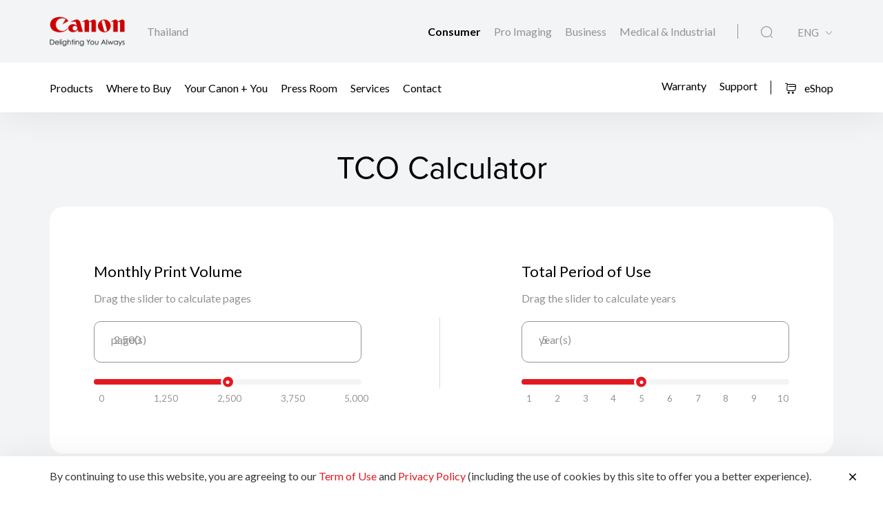

--- FILE ---
content_type: text/html;charset=UTF-8
request_url: https://th.canon/en/consumer/tco-calculator/pixma-gm4070
body_size: 11377
content:

<!doctype html>
<html lang="en" class="no-js">
<head>
    <title>TCO Calculator - Canon Thailand</title>
    <meta charset="utf-8">
    <meta name="viewport" content="width=device-width, initial-scale=1"/>
    
    <meta property="og:locale" content="en_US"/>
    <meta property="og:type" content="Pages"/>
    <meta property="og:site_name" content="Canon"/>
    
    
    
    
    <link rel="icon" type="image/x-ico" href="/assets/favicon-f025e90207d0d413a6d3b78b0cc3df08.ico"/>

    






    <!-- Google Tag Manager -->
    <script>(function(w,d,s,l,i){w[l]=w[l]||[];w[l].push({'gtm.start':
            new Date().getTime(),event:'gtm.js'});var f=d.getElementsByTagName(s)[0],
        j=d.createElement(s),dl=l!='dataLayer'?'&l='+l:'';j.async=true;j.src=
        'https://www.googletagmanager.com/gtm.js?id='+i+dl;f.parentNode.insertBefore(j,f);
    })(window,document,'script','dataLayer','GTM-5VKV4C7');</script>
    <!-- End Google Tag Manager -->



    <!-- Google tag (gtag.js) -->
<script async src="https://www.googletagmanager.com/gtag/js?id=G-5V887R2ZNH"></script>
<script>
  window.dataLayer = window.dataLayer || [];
  function gtag(){dataLayer.push(arguments);}
  gtag('js', new Date());

  gtag('config', 'G-5V887R2ZNH');
</script>


<script>
    window.dataLayer = window.dataLayer || [];
    dataLayer.push({
        'page_type': 'Corp',
        'page_segment': 'Consumer'
    });
</script>

    <link rel="stylesheet" href="/assets/icons-df4fe550bac35849baa517f8cc248b4a.css" />
    <link rel="stylesheet" href="/assets/core-plugins-62a86412bbb298d795b07bed12449fdc.css" />
    <link rel="stylesheet" href="/assets/plugins-4aef676d57cc59b6ac1d16382bbdb9ed.css" />
    <link rel="stylesheet" href="/assets/styles-da88f3dc1d64edaaa3c97f475b3669ca.css" />
    <link rel="stylesheet" href="/assets/print-3f903e881e324d02e1a2186a4f579c50.css" media="print"/>
    
    
    <meta name="layout" content="main">

</head>

<body class="">





    <!-- Google Tag Manager (noscript) -->
    <noscript><iframe src="https://www.googletagmanager.com/ns.html?id=GTM-5VKV4C7"
                      height="0" width="0" style="display:none;visibility:hidden"></iframe></noscript>
    <!-- End Google Tag Manager (noscript) -->


<!-- Start Header -->



<header class="header">
    <div class="header__wrapper js-header">
        <div class="container">
            <div class="header__main d-flex js-header-main">
                <div class="header__brand d-flex">
                    
                    <a href="/en/consumer" class="header__brand--link null homeConsumerLang" aria-label="Canon Brand Link">
                        
                            <img src="/assets/media/brand/canon-logo-d87d3133289dae21ded89f1d268f37d5.png" class="header__brand--logo" alt="Canon Brand Image"/>
                        
                    </a>
                    <div class="header__brand--region flex-fill align-self-center">Thailand</div>
                </div>
                <div class="header__attribute flex-fill align-self-center">
                    <div class="header__attribute--wrapper d-flex">
                        <div class="header__attribute--site flex-fill align-self-center">
                            <div class="header__attribute--site-mobile">
                                <button type="button" class="header__attribute--site-button dropdown-toggle" data-bs-toggle="dropdown">
                                    
                                        Consumer
                                    
                                </button>
                                <ul class="header__attribute--site-dropdown dropdown-menu" aria-labelledby="dropdownMenuLink">
                                    <li>
                                        <a href="/en/consumer" class="dropdown-item homeConsumerLang active">
                                            Consumer
                                        </a>
                                    </li>
                                    <li>
                                        <a href="/en/pro-imaging" class="dropdown-item homeProImagingLang ">
                                            Pro Imaging
                                        </a>
                                    </li>
                                    <li>
                                        <a href="/en/business" class="dropdown-item homeBusinessLang ">
                                            Business
                                        </a>
                                    </li>
                                    <li>
                                        <a href="/en/medical-industrial" class="dropdown-item js-prompt-segment homeMedicalIndustrialLang ">
                                            Medical & Industrial
                                        </a>
                                    </li>
                                </ul>
                            </div>
                            
                                
                                <a href="/en/consumer" class="header__attribute--site-link homeConsumerLang active">
                                    Consumer
                                </a>
                                <a href="/en/pro-imaging" class="header__attribute--site-link homeProImagingLang ">
                                    Pro Imaging
                                </a>
                                <a href="/en/business" class="header__attribute--site-link homeBusinessLang ">
                                    Business
                                </a>
                                <a href="/en/medical-industrial" class="header__attribute--site-link js-prompt-segment homeMedicalIndustrialLang ">
                                    Medical & Industrial
                                </a>
                            
                        </div>
                        
                            <div class="header__attribute--item">
                                <button class="header__attribute--search-button js-global-search-open" aria-label="Global Search"><span class="ci-search-normal-1"></span></button>
                                <div class="header__attribute--hamburger-menu">
                                    <button type="button" class="header__attribute--hamburger-menu-button menu-collapsed js-hamburger-menu-collapsed" aria-label="Mobile menu collapsed"></button>
                                    <button type="button" class="header__attribute--hamburger-menu-button menu-collapse js-hamburger-menu-collapse" aria-label="Mobile menu collapse"></button>
                                </div>
                                <div class="header__attribute--language dropdowns">
                                    
                                        <button type="button" class="header__attribute--language-button dropdown-toggle" data-bs-toggle="dropdown">ENG</button>
                                        <ul class="header__attribute--language-dropdown dropdown-menu" aria-labelledby="dropdownMenuLink">
                                            
                                                
                                                <li><a class="dropdown-item /thailand/th/consumer/tco-calculator/pixma-gm4070  " href="/th/consumer/tco-calculator/pixma-gm4070">ไทย</a></li>
                                            
                                                
                                                <li><a class="dropdown-item /thailand/en/consumer/tco-calculator/pixma-gm4070  active" href="#">ENG</a></li>
                                            
                                        </ul>
                                    
                                </div>
                            </div>
                        
                    </div>
                </div>
            </div>
        </div>
        <div class="header__navbar js-header-navbar">
            <div class="container header__navbar--container js-header-navbar-container">
                <div class="header__navbar--wrapper d-flex">
                    
                    <div class="header__navbar--close">
                        <div class="header__navbar--mobile-column-full text-end">
                            <button type="button" class="header__navbar--close-hide js-hamburger-menu-collapse"><span class="ci-close"></span></button>
                        </div>
                    </div>
                    <div class="header__navbar--mobile">
                        <div class="header__navbar--mobile-column">
                            <div class="header__brand--region">Thailand</div>
                        </div>
                        <div class="header__navbar--mobile-column text-end">
                            <div class="header__attribute--language dropdowns">
                                <button type="button" class="header__attribute--language-button dropdown-toggle" data-bs-toggle="dropdown">ENG</button>
                                <ul class="header__attribute--language-dropdown dropdown-menu" aria-labelledby="dropdownMenuLink">
                                    
                                        
                                        <li><a class="dropdown-item " href="/th/consumer/tco-calculator/pixma-gm4070">ไทย</a></li>
                                    
                                        
                                        <li><a class="dropdown-item active" href="#">ENG</a></li>
                                    
                                </ul>
                            </div>
                        </div>
                    </div>
                    <div class="header__navbar--left flex-fill align-self-center">
                        
                            
                                <a href="javascript:void(0)" class="header__navbar--link js-megamenu-open">Products</a>
                            
                        
                            
                                
                                
                                
                                
                                
                                
                                <a class="header__navbar--link "  href="/en/consumer/buy" target="_self">Where to Buy</a>
                            
                        
                            
                                
                                
                                
                                
                                
                                    
                                    
                                    
                                        
                                    
                                
                                
                                <a class="header__navbar--link "  href="/en/consumer/web/ycy" target="_self">Your Canon + You</a>
                            
                        
                            
                                
                                
                                
                                
                                
                                
                                <a class="header__navbar--link "  href="/en/consumer/press/landing" target="_self">Press Room</a>
                            
                        
                            
                                
                                
                                
                                
                                
                                    
                                    
                                    
                                        
                                    
                                
                                
                                <a class="header__navbar--link "  href="/en/consumer/web/service" target="_self">Services</a>
                            
                        
                            
                                
                                
                                
                                
                                
                                
                                <a class="header__navbar--link "  href="/en/consumer/contact-us" target="_self">Contact</a>
                            
                        
                    </div>
                    <div class="header__navbar--right">
                        
                        
                            
                                
                                
                                
                                
                                
                                <a class="header__navbar--link " href="https://warranty.th.canon/" target="_blank">Warranty</a>
                            
                        
                            
                                
                                
                                
                                
                                
                                <a class="header__navbar--link " href="/en/support" target="_self">Support</a>
                            
                        
                        
                            
                            
                                <a href="https://goto.canon.co.th/estore" class="button button__icon--left button__text header__navbar--link eShop-link" target="_blank">
                                    <span class="ci-shopping-cart"></span>
                                    eShop
                                </a>
                            
                        
                    </div>
                </div>
            </div>
        </div>
        
        
        
        
    </div>
</header>
<!-- End Header -->
<div class="globalSearch js-global-search">
    <div class="globalSearch__body js-global-search-body">
        <div class="container">
            <form action="/thailand/en/consumer/search" method="get" class="globalSearch__form" >
                <input class="globalSearch__input js-global-search-input" name="q" placeholder="Type here to search"/>
                <button type="button" class="globalSearch__close js-global-search-close" aria-label="Close Search">
                    <span class="ci-close"></span>
                </button>
            </form>

            <div class="globalSearch__container">
                <div class="row globalSearch__container--row">
                    <div class="col-lg-4 globalSearch__container--column">
                        <div class="globalSearch__popular">
                            <h3 class="globalSearch__title">Popular Searches</h3>
                            <ul class="globalSearch__listing">
                                <li class="js-popular-searches">CP820 Printer Driver V5.1</li>
                                <li class="js-popular-searches">Windows Printer Driver Guide</li>
                                <li class="js-popular-searches">EOS RP (RF24-105mm f/4-7.1 IS STM)</li>
                                <li class="js-popular-searches">EOS R50 (RF-S18-45mm f/4.5-6.3 IS STM)</li>
                                <li class="js-popular-searches">Control Ring Mount Adapter EF-EOS R</li>
                            </ul>
                        </div>
                    </div>

                    <div class="col-lg-8 globalSearch__container--column media-desktop">
                        <div class="globalSearch__product">
                            <h3 class="globalSearch__title">Recommended Products</h3>

                            <div class="row">
                                
                                    <div class="col-lg-4">
                                        <div class="globalSearch__product--card">
                                            <a href="/en/consumer/imageclass-mf667cx/main/product">
                                                <div class="globalSearch__product--card-thumbnail">
                                                    <img src="https://th.canon/media/image/2025/08/26/2bdc18da25df4986884df86bcfab1354_MF667Cx_MF664Cdw__RFront_362x320.png"
                                                         class="globalSearch__product--card-img" alt=""/>
                                                </div>
                                            </a>
                                            <h4 class="globalSearch__product--card-title js-match-title">
                                                <a href="/en/consumer/imageclass-mf667cx/main/product">imageCLASS MF667Cx</a>
                                            </h4>
                                            <div class="globalSearch__product--card-price">
                                                <div class="globalSearch__product--card-price-inner">
                                                    
                                                </div>

                                                <div class="globalSearch__product--card-price-inclusive"></div>
                                            </div>
                                        </div>
                                    </div>
                                
                                    <div class="col-lg-4">
                                        <div class="globalSearch__product--card">
                                            <a href="/en/consumer/battery-pack-nb-13l/main/product">
                                                <div class="globalSearch__product--card-thumbnail">
                                                    <img src="https://th.canon/media/image/2025/12/03/26b5ffed6555439e82586e997f55f657_NB-13L_A-Holo_2025_362x320.png"
                                                         class="globalSearch__product--card-img" alt=""/>
                                                </div>
                                            </a>
                                            <h4 class="globalSearch__product--card-title js-match-title">
                                                <a href="/en/consumer/battery-pack-nb-13l/main/product">Battery Pack NB-13L</a>
                                            </h4>
                                            <div class="globalSearch__product--card-price">
                                                <div class="globalSearch__product--card-price-inner">
                                                    
                                                        
                                                        <div class="productSticky__price">
                                                            
                                                                <sup>RRP</sup>
                                                                <div class="productSticky__price--label price">THB 1,900.00</div>
                                                            
                                                            
                                                            
                                                        </div>
                                                    
                                                </div>

                                                <div class="globalSearch__product--card-price-inclusive"></div>
                                            </div>
                                        </div>
                                    </div>
                                
                                    <div class="col-lg-4">
                                        <div class="globalSearch__product--card">
                                            <a href="/en/consumer/pixma-ts4070/main/product">
                                                <div class="globalSearch__product--card-thumbnail">
                                                    <img src="https://th.canon/media/image/2025/07/08/6730cc9a40634aa2b88972e02e5f2f07_01_AS_FR_TR4320_BBG_W_362%C3%97320.png"
                                                         class="globalSearch__product--card-img" alt=""/>
                                                </div>
                                            </a>
                                            <h4 class="globalSearch__product--card-title js-match-title">
                                                <a href="/en/consumer/pixma-ts4070/main/product">PIXMA TS4070</a>
                                            </h4>
                                            <div class="globalSearch__product--card-price">
                                                <div class="globalSearch__product--card-price-inner">
                                                    
                                                        
                                                        <div class="productSticky__price">
                                                            
                                                                <sup>RRP</sup>
                                                                <div class="productSticky__price--label price">THB 3,120.00</div>
                                                            
                                                            
                                                            
                                                        </div>
                                                    
                                                </div>

                                                <div class="globalSearch__product--card-price-inclusive"></div>
                                            </div>
                                        </div>
                                    </div>
                                
                            </div>
                        </div>
                    </div>
                </div>
            </div>
        </div>
    </div>

    <div class="globalSearch__overlay js-global-search-overlay"></div>
</div>

    
    
<div class="megamenu js-megamenu">
    <div class="megamenu__body js-megamenu-body">
        <div class="container">
            <div class="row">
                <div class="col-lg-9">
                    <div class="row">
                        <div class="col-lg-4">
                            <div class="megamenu__column megamenu__column--first js-megamenu-categories">
                                <div class="megamenu__column--content">
                                    <div class="header__navbar--close">
                                        <div class="header__navbar--mobile-column text-start">
                                            <button type="button" class="header__navbar--close-back js-hamburger-menu-back" data-current="categories" data-back="navbar"><span class="ci-arrow-left-1"></span></button>
                                        </div>
                                        <div class="header__navbar--mobile-column text-end">
                                            <button type="button" class="header__navbar--close-hide js-hamburger-menu-collapse"><span class="ci-close"></span></button>
                                        </div>
                                    </div>
                                    <h4 class="megamenu__column--heading">Product Range</h4>
                                    <ul class="nav nav-tabs megamenu__listing">
                                        
                                            <li><button type="button" class="megamenu__listing--button js-megamenu-categories-link active" data-bs-toggle="tab" data-thumbnail="#thumb__photography__0" data-bs-target="#photography__0">Photography</button></li>
                                        
                                            <li><button type="button" class="megamenu__listing--button js-megamenu-categories-link " data-bs-toggle="tab" data-thumbnail="#thumb__printing__1" data-bs-target="#printing__1">Printing</button></li>
                                        
                                            <li><button type="button" class="megamenu__listing--button js-megamenu-categories-link " data-bs-toggle="tab" data-thumbnail="#thumb__scanning__2" data-bs-target="#scanning__2">Scanning</button></li>
                                        
                                            <li><button type="button" class="megamenu__listing--button js-megamenu-categories-link " data-bs-toggle="tab" data-thumbnail="#thumb__videography-solutions__3" data-bs-target="#videography-solutions__3">Videography Solutions</button></li>
                                        
                                            <li><button type="button" class="megamenu__listing--button js-megamenu-categories-link " data-bs-toggle="tab" data-thumbnail="#thumb__others__4" data-bs-target="#others__4">Others</button></li>
                                        
                                    </ul>




                                </div>
                            </div>
                        </div>
                        <div class="col-lg-8">
                            <div class="megamenu__column megamenu__column--last js-megamenu-type">
                                <div class="tab-pane fade show active">
                                    <div class="megamenu__column--content">
                                        <div class="header__navbar--close">
                                            <div class="header__navbar--mobile-column text-start">
                                                <button type="button" class="header__navbar--close-back js-hamburger-menu-back" data-current="type" data-back="categories"><span class="ci-arrow-left-1"></span></button>
                                            </div>
                                            <div class="header__navbar--mobile-column text-end">
                                                <button type="button" class="header__navbar--close-hide js-hamburger-menu-collapse"><span class="ci-close"></span></button>
                                            </div>
                                        </div>
                                        <h4 class="megamenu__column--heading">Product Category</h4>
                                        <div class="tab-content">
                                            <!-- Star Tab Content Photography-->
                                            
                                                <div id="photography__0" class="tab-pane fade show active">
                                                     <div class="row">
                                                        <div class="col-lg-12">
                                                            <ul class="megamenu__listing">
                                                                
                                                                    <li>
                                                                        
                                                                        <a href="/en/consumer/products/search?category=photography&amp;subCategory=dslr-eos" target="_self" class="megamenu__listing--link">DSLR (EOS)</a>
                                                                    </li>
                                                                
                                                                    <li>
                                                                        
                                                                        <a href="/en/consumer/products/search?category=photography&amp;subCategory=mirrorless-eos-r" target="_self" class="megamenu__listing--link">Mirrorless (EOS R)</a>
                                                                    </li>
                                                                
                                                                    <li>
                                                                        
                                                                        <a href="/en/consumer/products/search?category=photography&amp;subCategory=mirrorless-eos-m" target="_self" class="megamenu__listing--link">Mirrorless (EOS M)</a>
                                                                    </li>
                                                                
                                                                    <li>
                                                                        
                                                                        <a href="/en/consumer/products/search?category=photography&amp;subCategory=digital-compact-cameras" target="_self" class="megamenu__listing--link">Digital Compact Cameras</a>
                                                                    </li>
                                                                
                                                                    <li>
                                                                        
                                                                        <a href="/en/consumer/products/search?category=photography&amp;subCategory=rf-lenses" target="_self" class="megamenu__listing--link">RF Lenses</a>
                                                                    </li>
                                                                
                                                                    <li>
                                                                        
                                                                        <a href="/en/consumer/products/search?category=photography&amp;subCategory=ef-lenses" target="_self" class="megamenu__listing--link">EF Lenses</a>
                                                                    </li>
                                                                
                                                                    <li>
                                                                        
                                                                        <a href="/en/consumer/products/search?category=photography&amp;subCategory=accessories" target="_self" class="megamenu__listing--link">Accessories</a>
                                                                    </li>
                                                                
                                                                    <li>
                                                                        
                                                                        <a href="/en/consumer/products/search?category=photography&amp;subCategory=mobile-application" target="_self" class="megamenu__listing--link">Mobile Application</a>
                                                                    </li>
                                                                
                                                            </ul>
                                                        </div>
                                                     </div>
                                                </div>
                                            
                                                <div id="printing__1" class="tab-pane fade ">
                                                     <div class="row">
                                                        <div class="col-lg-12">
                                                            <ul class="megamenu__listing">
                                                                
                                                                    <li>
                                                                        
                                                                        <a href="/en/consumer/products/search?category=printing&amp;subCategory=inkjet-printers" target="_self" class="megamenu__listing--link">Inkjet Printers</a>
                                                                    </li>
                                                                
                                                                    <li>
                                                                        
                                                                        <a href="/en/consumer/products/search?category=printing&amp;subCategory=laser-printers" target="_self" class="megamenu__listing--link">Laser Printers</a>
                                                                    </li>
                                                                
                                                                    <li>
                                                                        
                                                                        <a href="/en/consumer/products/search?category=printing&amp;subCategory=mobile-printers" target="_self" class="megamenu__listing--link">Mobile Printers</a>
                                                                    </li>
                                                                
                                                                    <li>
                                                                        
                                                                        <a href="/en/consumer/products/search?category=printing&amp;subCategory=consumables" target="" class="megamenu__listing--link">Supplies</a>
                                                                    </li>
                                                                
                                                                    <li>
                                                                        
                                                                        <a href="/en/consumer/products/search?category=printing&amp;subCategory=mobile-application" target="_self" class="megamenu__listing--link">Mobile Application</a>
                                                                    </li>
                                                                
                                                            </ul>
                                                        </div>
                                                     </div>
                                                </div>
                                            
                                                <div id="scanning__2" class="tab-pane fade ">
                                                     <div class="row">
                                                        <div class="col-lg-12">
                                                            <ul class="megamenu__listing">
                                                                
                                                                    <li>
                                                                        
                                                                        <a href="/en/consumer/products/search?category=scanning&amp;subCategory=document-scanners" target="_self" class="megamenu__listing--link">Document Scanners</a>
                                                                    </li>
                                                                
                                                                    <li>
                                                                        
                                                                        <a href="/en/consumer/products/search?category=scanning&amp;subCategory=flatbed-scanners" target="_self" class="megamenu__listing--link">Flatbed Scanners</a>
                                                                    </li>
                                                                
                                                                    <li>
                                                                        
                                                                        <a href="/en/consumer/products/search?category=scanning&amp;subCategory=cheque-scanners" target="_self" class="megamenu__listing--link">Cheque Scanners</a>
                                                                    </li>
                                                                
                                                            </ul>
                                                        </div>
                                                     </div>
                                                </div>
                                            
                                                <div id="videography-solutions__3" class="tab-pane fade ">
                                                     <div class="row">
                                                        <div class="col-lg-12">
                                                            <ul class="megamenu__listing">
                                                                
                                                                    <li>
                                                                        
                                                                        <a href="/en/consumer/products/search?category=videography-solutions&amp;subCategory=cinema-eos-system" target="_self" class="megamenu__listing--link">Cinema EOS Camcorders</a>
                                                                    </li>
                                                                
                                                                    <li>
                                                                        
                                                                        <a href="/en/consumer/products/search?category=videography-solutions&amp;subCategory=camcorders" target="_self" class="megamenu__listing--link">Camcorders</a>
                                                                    </li>
                                                                
                                                                    <li>
                                                                        
                                                                        <a href="/en/consumer/products/search?category=videography-solutions&amp;subCategory=remote-camera" target="_self" class="megamenu__listing--link">Remote Camera</a>
                                                                    </li>
                                                                
                                                                    <li>
                                                                        
                                                                        <a href="/en/consumer/products/search?category=videography-solutions&amp;subCategory=cinema-eos-lenses" target="_self" class="megamenu__listing--link">Cinema EOS Lenses</a>
                                                                    </li>
                                                                
                                                                    <li>
                                                                        
                                                                        <a href="/en/consumer/products/search?category=videography-solutions&amp;subCategory=rf-lenses" target="_self" class="megamenu__listing--link">RF Lenses</a>
                                                                    </li>
                                                                
                                                                    <li>
                                                                        
                                                                        <a href="/en/consumer/products/search?category=videography-solutions&amp;subCategory=ef-lenses" target="_self" class="megamenu__listing--link">EF Lenses</a>
                                                                    </li>
                                                                
                                                                    <li>
                                                                        
                                                                        <a href="/en/consumer/products/search?category=videography-solutions&amp;subCategory=reference-display" target="_self" class="megamenu__listing--link">Reference Display</a>
                                                                    </li>
                                                                
                                                                    <li>
                                                                        
                                                                        <a href="/en/consumer/products/search?category=videography-solutions&amp;subCategory=multi-purpose-cameras" target="_self" class="megamenu__listing--link">Multi-Purpose Cameras</a>
                                                                    </li>
                                                                
                                                                    <li>
                                                                        
                                                                        <a href="/en/consumer/products/search?category=videography-solutions&amp;subCategory=accessories" target="_self" class="megamenu__listing--link">Accessories</a>
                                                                    </li>
                                                                
                                                            </ul>
                                                        </div>
                                                     </div>
                                                </div>
                                            
                                                <div id="others__4" class="tab-pane fade ">
                                                     <div class="row">
                                                        <div class="col-lg-12">
                                                            <ul class="megamenu__listing">
                                                                
                                                                    <li>
                                                                        
                                                                        <a href="/en/consumer/products/search?category=others&amp;subCategory=consumables" target="" class="megamenu__listing--link">Supplies</a>
                                                                    </li>
                                                                
                                                                    <li>
                                                                        
                                                                        <a href="/en/consumer/products/search?category=others&amp;subCategory=binoculars" target="_self" class="megamenu__listing--link">Binoculars</a>
                                                                    </li>
                                                                
                                                                    <li>
                                                                        
                                                                        <a href="/en/consumer/products/search?category=others&amp;subCategory=fax-machines" target="_self" class="megamenu__listing--link">Fax Machines</a>
                                                                    </li>
                                                                
                                                                    <li>
                                                                        
                                                                        <a href="/en/consumer/products/search?category=others&amp;subCategory=calculators" target="_self" class="megamenu__listing--link">Calculators</a>
                                                                    </li>
                                                                
                                                                    <li>
                                                                        
                                                                        <a href="/en/consumer/products/search?category=others&amp;subCategory=mobile-application" target="_self" class="megamenu__listing--link">Mobile Applications</a>
                                                                    </li>
                                                                
                                                            </ul>
                                                        </div>
                                                     </div>
                                                </div>
                                            
                                            <!-- End Tab Content Photography-->
                                        </div>
                                    </div>
                                </div>
                            </div>
                        </div>




























                    </div>
                </div>
                <div class="col-lg-3">
                    <div class="megamenu__thumbnails">
                        <div class="megamenu__thumbnails--category">
                            
                                
                                    <img id="thumb__photography__0" src="https://th.canon/media/image/2025/04/23/a933f58c8fc74625abbf0a41cad60ae6_EOS%2BR1.png" class="megamenu__thumbnails--img js-megamenu-thumbnails-category show" alt="Photography" />
                                
                            
                                
                                    <img id="thumb__printing__1" src="https://th.canon/media/image/2025/04/23/bfa2b6e8d5114c9fb96af4bb7c2a29bf_G3080.png" class="megamenu__thumbnails--img js-megamenu-thumbnails-category " alt="Printing" />
                                
                            
                                
                                    <img id="thumb__scanning__2" src="https://th.canon/media/image/2025/04/23/9f6baf57f2064035abc8e388b149b19a_Scanning-2.png" class="megamenu__thumbnails--img js-megamenu-thumbnails-category " alt="Scanning" />
                                
                            
                                
                                    <img id="thumb__videography-solutions__3" src="https://th.canon/media/image/2025/04/23/c43a178605d04b9daf4a140dd46e4751_EOS%2BC400.png" class="megamenu__thumbnails--img js-megamenu-thumbnails-category " alt="Videography Solutions" />
                                
                            
                                
                                    <img id="thumb__others__4" src="https://th.canon/media/image/2019/07/01/224224c5c5ec436a8b88ffa7bbce9fb4_10x32-IS-large.png" class="megamenu__thumbnails--img js-megamenu-thumbnails-category " alt="Others" />
                                
                            
                        </div>
                    </div>
                </div>
            </div>
        </div>
    </div>
    <div class="megamenu__overlay js-megamenu-overlay"></div>
</div>


<section class="section section__gray tco">
    <h1 class="sectionHeading">TCO Calculator</h1>
    <input type="hidden" name="consumablesUrl" id="consumablesUrl" value="/thailand/en/consumer/tco-calculator/consumable" data-site="thailand" />
    <input type="hidden" name="calculateUrl" id="calculateUrl" value="/thailand/en/consumer/tco-calculator/calculate" data-site="thailand" />

    <div class="container">
        <div class="row">
            <div class="col-lg-12">
                <div class="card__body">
                    <div class="row">
                        <div class="col-lg-6">
                            <div class="range__volume">
                                <div class="tco-title">Monthly Print Volume</div>
                                <div class="tco-subtitle">Drag the slider to calculate pages</div>
                                <div class="range-wrapper">
                                    <div class="range__start">page(s)</div>
                                </div>
                                <input type="text" id="monthlyPrintVolume" class="range-input"
                                       name="monthlyPrintVolume" value="" data-min="0" data-from-min="10" data-max="5000" data-from="2500"
                                       data-step="10" data-prefix="" data-postfix="" data-min-postfix="page">
                            </div>
                        </div>

                        <div class="col-lg-6">
                            <div class="range__period">
                                <div class="tco-title">Total Period of Use</div>

                                <div class="tco-subtitle">Drag the slider to calculate years</div>

                                <div class="range-wrapper">
                                    <div class="range__start">year(s)</div>
                                </div>
                                <input type="text" id="totalPeriodUsage" class="range-input"
                                       name="totalPeriodUsage" value="" data-grid-num="9" data-min="1" data-max="10"
                                       data-step="1" data-from="5" data-prefix="" data-postfix=""
                                       data-min-postfix="year"/>
                            </div>
                        </div>
                    </div>

                </div>
            </div>
        </div>

        <div class="row">
            <div class="col-lg-6">
                <div class="card__body">
                    <div class="tco-select">
                        <div class="tco-title">Select Printer</div>
                        <select class="js-select2 form-control select-printer-tco" id="printer1" name="type" data-field-name="type"
                                data-dropdown-class="select__dropdown simsSearch__sselect2--dropdown" data-style="gray"
                                data-size="lg" data-clear="true" data-placeholder="Please Select"
                                data-noresult-placeholder="No results found"
                                data-search-placeholder="Search here">
                            <option></option>
                            
                                <option value="104738" >MAXIFY GX1070</option>
                            
                                <option value="104720" >MAXIFY GX2070</option>
                            
                                <option value="96660" >MAXIFY GX3070</option>
                            
                                <option value="96704" >MAXIFY GX4070</option>
                            
                                <option value="84555" >MAXIFY GX6070</option>
                            
                                <option value="119194" >MAXIFY GX6170</option>
                            
                                <option value="100534" >MAXIFY GX6570</option>
                            
                                <option value="84552" >MAXIFY GX7070</option>
                            
                                <option value="119183" >MAXIFY GX7170</option>
                            
                                <option value="426" >MAXIFY iB4170</option>
                            
                                <option value="424" >MAXIFY MB5170</option>
                            
                                <option value="425" >MAXIFY MB5470</option>
                            
                                <option value="63779" >PIXMA E3370</option>
                            
                                <option value="1929" >PIXMA E410</option>
                            
                                <option value="89188" >PIXMA E4570</option>
                            
                                <option value="1285" >PIXMA G1010</option>
                            
                                <option value="98834" >PIXMA G1730</option>
                            
                                <option value="631" >PIXMA G2010</option>
                            
                                <option value="98835" >PIXMA G2730</option>
                            
                                <option value="632" >PIXMA G3010</option>
                            
                                <option value="98843" >PIXMA G3730</option>
                            
                                <option value="111685" >PIXMA G3780</option>
                            
                                <option value="633" >PIXMA G4010</option>
                            
                                <option value="96768" >PIXMA G4770</option>
                            
                                <option value="111695" >PIXMA G4780</option>
                            
                                <option value="84546" >PIXMA G570</option>
                            
                                <option value="60348" >PIXMA G6070</option>
                            
                                <option value="84545" >PIXMA G670</option>
                            
                                <option value="64344" >PIXMA G7070</option>
                            
                                <option value="60350" >PIXMA GM2070</option>
                            
                                <option value="64345" selected>PIXMA GM4070</option>
                            
                                <option value="448" >PIXMA iX6770</option>
                            
                                <option value="449" >PIXMA iX6870</option>
                            
                                <option value="432" >PIXMA MG2570S</option>
                            
                                <option value="433" >PIXMA MG3670</option>
                            
                                <option value="75887" >PIXMA TR150 (With Removable Battery)</option>
                            
                                <option value="118543" >PIXMA TR160 (with Removable Battery)</option>
                            
                                <option value="635" >PIXMA TS207</option>
                            
                                <option value="108747" >PIXMA TS307a</option>
                            
                                <option value="121084" >PIXMA TS4070</option>
                            
                                <option value="64157" >PIXMA TS5370 / TS5370a</option>
                            
                                <option value="121082" >PIXMA TS5570</option>
                            
                                <option value="56836" >PIXMA TS707 / TS707a</option>
                            
                        </select>
                    </div>

                    <div class="tco-image js-match-image"></div>
                    <div class="tco-image js-match-image">
                        <div class="tco_image_printer1">
                            <a href="" target="_blank"><img src="" class="tco__card--image-fluid" alt="" /></a>
                        </div>
                    </div>

                    <div class="tco_data_printer1 d-none">
                        <div class="form-group tco-input-printer">
                            <div class="tco-title tco_product_link_printer1"></div>
                            <div class="form-group__currency is-invalid">
                                <span class="input-currency">THB</span>
                                <input type="number" step="0.01" id="tco_cost_printer1" name="cost" class="form-input" placeholder="0" value="" min="0" required>
                            </div>
                        </div>

                        <hr class="separator__md">

                        <div class="form-group row">
                            <label class="form-label">Ink cartridge/bottle:</label>
                            <div class="col-6 radio-default_printer1 d-none">
                                <div class="form-group__radio">
                                    <label class="radio">Default Set
                                        <input id="printer1_radio1" type="radio" name="optionsRadios_printer1" value="" class="radio__input"
                                               data-package-size="DEFAULT">
                                        <span class="radio__checkmark"></span>
                                    </label>
                                </div>
                            </div>
                            <div class="col-6 radio-s_printer1 d-none">
                                <div class="form-group__radio">
                                    <label class="radio">S
                                        <input id="printer1_radio2" type="radio" name="optionsRadios_printer1" value="" class="radio__input"
                                               data-package-size="S">
                                        <span class="radio__checkmark"></span>
                                    </label>
                                </div>
                            </div>
                            <div class="col-6 radio-standard_printer1 d-none">
                                <div class="form-group__radio">
                                    <label class="radio">Standard
                                        <input id="printer1_radio3" type="radio" name="optionsRadios_printer1" value="" class="radio__input"
                                               data-package-size="STANDARD">
                                        <span class="radio__checkmark"></span>
                                    </label>
                                </div>
                            </div>
                            <div class="col-6 radio-xl_printer1 d-none">
                                <div class="form-group__radio">
                                    <label class="radio">XL
                                        <input id="printer1_radio4" type="radio" name="optionsRadios_printer1" value="" class="radio__input"
                                               data-package-size="XL">
                                        <span class="radio__checkmark"></span>
                                    </label>
                                </div>
                            </div>
                            <div class="col-6 radio-xxl_printer1 d-none">
                                <div class="form-group__radio">
                                    <label class="radio">XXL
                                        <input id="printer1_radio5" type="radio" name="optionsRadios_printer1" value="" class="radio__input"
                                               data-package-size="XXL">
                                        <span class="radio__checkmark"></span>
                                    </label>
                                </div>
                            </div>
                        </div>

                        <div class="tab-content tco_ink-results_printer1 d-none">
                            <div class="tab-pane tab-pane-printer1" id="default_printer1" data-tab="default" style="display: none;"></div>
                            <div class="tab-pane tab-pane-printer1" id="s_printer1" data-tab="s" style="display: none;"></div>
                            <div class="tab-pane tab-pane-printer1" id="standard_printer1" data-tab="standard" style="display: none;"></div>
                            <div class="tab-pane tab-pane-printer1" id="xl_printer1" data-tab="xl" style="display: none;"></div>
                            <div class="tab-pane tab-pane-printer1" id="xxl_printer1" data-tab="xxl" style="display: none;"></div>
                        </div>
                    </div>

                    <div class="form-group">
                        <button type="button" id="btn-calculate_printer1" data-printer="printer1" class="button button__md button__block js-tco-calculate d-none">Calculate</button>
                    </div>

                    <!-- Start TCO results -->
                    <div class="tco_result_printer1 js-tco-calculate-result d-none">
                        <hr class="separator__md">
                        <div class="tco__result">
                            <div class="tco__result-name" id="tco_result_name_printer1"></div>
                            <div class="tco__result-title ">Cost Per Print :</div>
                            <div class="tco__result-label">A4 Black/White Document</div>
                            <div class="tco__result-cost"><div id="tco_result_black_printer1"></div></div>
                            <div class="tco__result-label">A4 Colour Document</div>
                            <div class="tco__result-cost"><div id="tco_result_colour_printer1"></div></div>
                        </div>

                        <hr class="separator__md">
                        <div class="tco__total-cost">
                            <div class="tco__result-title">Total Cost of Ownership :</div>
                            <div class="tco__result-page" data-msg="##year## Year(s) | Monthly Print ##page## pages"></div>
                            <div class="tco__result-title"><div id="tco_result_total_printer1"></div></div>
                        </div>

                        <div class="form-group">
                            <div class="tco_eshop_link_printer1">
                                <a href="/tco/index" href="#" target="_blank" class="button button__md button__block">
                                    Buy Now
                                </a>
                            </div>
                        </div>
                    </div>
                    <!-- End TCO results -->
                    <div class="tco_result_error_printer1 d-none">
                        <hr class="separator__md">
                        <div class="alert__danger" role="alert">
                            <i class="ci-info-circle"></i>
                            <div id="tco_error_msg_printer1"></div>
                        </div>
                    </div>
                </div>
            </div>

            <div class="col-lg-6">
                <div class="card__body">
                    <div class="tco-select">
                        <div class="tco-title">Compare with other printer (optional)</div>
                        <select class="js-select2 form-control select-printer-tco" id="printer2" name="type" data-field-name="type"
                                data-dropdown-class="select__dropdown simsSearch__sselect2--dropdown" data-style="gray"
                                data-size="lg" data-clear="true" data-placeholder="Please Select"
                                data-noresult-placeholder="No results found"
                                data-search-placeholder="Search here">
                            <option></option>
                            
                                <option value="104738">MAXIFY GX1070</option>
                            
                                <option value="104720">MAXIFY GX2070</option>
                            
                                <option value="96660">MAXIFY GX3070</option>
                            
                                <option value="96704">MAXIFY GX4070</option>
                            
                                <option value="84555">MAXIFY GX6070</option>
                            
                                <option value="119194">MAXIFY GX6170</option>
                            
                                <option value="100534">MAXIFY GX6570</option>
                            
                                <option value="84552">MAXIFY GX7070</option>
                            
                                <option value="119183">MAXIFY GX7170</option>
                            
                                <option value="426">MAXIFY iB4170</option>
                            
                                <option value="424">MAXIFY MB5170</option>
                            
                                <option value="425">MAXIFY MB5470</option>
                            
                                <option value="63779">PIXMA E3370</option>
                            
                                <option value="1929">PIXMA E410</option>
                            
                                <option value="89188">PIXMA E4570</option>
                            
                                <option value="1285">PIXMA G1010</option>
                            
                                <option value="98834">PIXMA G1730</option>
                            
                                <option value="631">PIXMA G2010</option>
                            
                                <option value="98835">PIXMA G2730</option>
                            
                                <option value="632">PIXMA G3010</option>
                            
                                <option value="98843">PIXMA G3730</option>
                            
                                <option value="111685">PIXMA G3780</option>
                            
                                <option value="633">PIXMA G4010</option>
                            
                                <option value="96768">PIXMA G4770</option>
                            
                                <option value="111695">PIXMA G4780</option>
                            
                                <option value="84546">PIXMA G570</option>
                            
                                <option value="60348">PIXMA G6070</option>
                            
                                <option value="84545">PIXMA G670</option>
                            
                                <option value="64344">PIXMA G7070</option>
                            
                                <option value="60350">PIXMA GM2070</option>
                            
                                <option value="64345">PIXMA GM4070</option>
                            
                                <option value="448">PIXMA iX6770</option>
                            
                                <option value="449">PIXMA iX6870</option>
                            
                                <option value="432">PIXMA MG2570S</option>
                            
                                <option value="433">PIXMA MG3670</option>
                            
                                <option value="75887">PIXMA TR150 (With Removable Battery)</option>
                            
                                <option value="118543">PIXMA TR160 (with Removable Battery)</option>
                            
                                <option value="635">PIXMA TS207</option>
                            
                                <option value="108747">PIXMA TS307a</option>
                            
                                <option value="121084">PIXMA TS4070</option>
                            
                                <option value="64157">PIXMA TS5370 / TS5370a</option>
                            
                                <option value="121082">PIXMA TS5570</option>
                            
                                <option value="56836">PIXMA TS707 / TS707a</option>
                            
                        </select>
                    </div>

                    <div class="tco-image js-match-image"></div>
                    <div class="tco-image js-match-image">
                        <div class="tco_image_printer2">
                            <a href="" target="_blank"><img src="" class="tco__card--image-fluid" alt="" /></a>
                        </div>
                    </div>

                    <div class="tco_data_printer2 d-none">
                        <div class="form-group tco-input-printer">
                            <div class="tco-title tco_product_link_printer2"></div>
                            <div class="form-group__currency is-invalid">
                                <span class="input-currency">THB</span>
                                <input type="number" step="0.01" id="tco_cost_printer2" name="cost" class="form-input" placeholder="0" value="" min="0" required>
                            </div>
                        </div>

                        <hr class="separator__md">

                        <div class="form-group row">
                            <label class="form-label">Ink cartridge/bottle:</label>
                            <div class="col-6 radio-default_printer2 d-none">
                                <div class="form-group__radio">
                                    <label class="radio">Default Set
                                        <input id="printer2_radio1" type="radio" name="optionsRadios_printer2" value="" class="radio__input"
                                               data-package-size="DEFAULT">
                                        <span class="radio__checkmark"></span>
                                    </label>
                                </div>
                            </div>
                            <div class="col-6 radio-s_printer2 d-none">
                                <div class="form-group__radio">
                                    <label class="radio">S
                                        <input id="printer2_radio2" type="radio" name="optionsRadios_printer2" value="" class="radio__input"
                                               data-package-size="S">
                                        <span class="radio__checkmark"></span>
                                    </label>
                                </div>
                            </div>
                            <div class="col-6 radio-standard_printer2 d-none">
                                <div class="form-group__radio">
                                    <label class="radio">Standard
                                        <input id="printer2_radio3" type="radio" name="optionsRadios_printer2" value="" class="radio__input" data-package-size="STANDARD">
                                        <span class="radio__checkmark"></span>
                                    </label>
                                </div>
                            </div>
                            <div class="col-6 radio-xl_printer2 d-none">
                                <div class="form-group__radio">
                                    <label class="radio">XL
                                        <input id="printer2_radio4" type="radio" name="optionsRadios_printer2" value="" class="radio__input"
                                               data-package-size="XL">
                                        <span class="radio__checkmark"></span>
                                    </label>
                                </div>
                            </div>
                            <div class="col-6 radio-xxl_printer2 d-none">
                                <div class="form-group__radio">
                                    <label class="radio">XXL
                                        <input id="printer2_radio5" type="radio" name="optionsRadios_printer2" value="" class="radio__input"
                                               data-package-size="XXL">
                                        <span class="radio__checkmark"></span>
                                    </label>
                                </div>
                            </div>
                        </div>

                        <div class="tab-content tco_ink-results_printer2 d-none">
                            <div class="tab-pane tab-pane-printer2" id="default_printer2" data-tab="default" style="display: none;"></div>
                            <div class="tab-pane tab-pane-printer2" id="s_printer2" data-tab="s" style="display: none;"></div>
                            <div class="tab-pane tab-pane-printer2" id="standard_printer2" data-tab="standard" style="display: none;"></div>
                            <div class="tab-pane tab-pane-printer2" id="xl_printer2" data-tab="xl" style="display: none;"></div>
                            <div class="tab-pane tab-pane-printer2" id="xxl_printer2" data-tab="xxl" style="display: none;"></div>
                        </div>
                    </div>

                    <div class="form-group">
                        <button type="button" id="btn-calculate_printer2" data-printer="printer2" class="button button__md button__block js-tco-calculate d-none">Calculate</button>
                    </div>

                    <!-- Start TCO results -->
                    <div class="tco_result_printer2 js-tco-calculate-result d-none">
                        <hr class="separator__md">
                        <div class="tco__result">
                            <div class="tco__result-name" id="tco_result_name_printer2"></div>
                            <div class="tco__result-title ">Cost Per Print :</div>
                            <div class="tco__result-label">A4 Black/White Document</div>
                            <div class="tco__result-cost"><div id="tco_result_black_printer2"></div></div>
                            <div class="tco__result-label">A4 Colour Document</div>
                            <div class="tco__result-cost"><div id="tco_result_colour_printer2"></div></div>
                        </div>

                        <hr class="separator__md">
                        <div class="tco__total-cost">
                            <div class="tco__result-title">Total Cost of Ownership :</div>
                            <div class="tco__result-page" data-msg="##year## Year(s) | Monthly Print ##page## pages"></div>
                            <div class="tco__result-title"><div id="tco_result_total_printer2"></div></div>
                        </div>

                        <div class="form-group">
                            <div class="tco_eshop_link_printer2">
                                <a href="/tco/index" href="#" target="_blank" class="button button__md button__block">
                                    Buy Now
                                </a>
                            </div>
                        </div>
                    </div>
                    <!-- End TCO results -->
                    <div class="tco_result_error_printer2 d-none">
                        <hr class="separator__md">
                        <div class="alert__danger" role="alert">
                            <i class="ci-info-circle"></i>
                            <div id="tco_error_msg_printer2"></div>
                        </div>
                    </div>
                </div>
            </div>
        </div>
    </div>
</section>


    <section class="section section__gray tco-disclaimer spt-0">
        <div class="productDisclaimer">
            <div class="container">
                <h2 class="productDisclaimer__title">Disclaimer</h2>
                <ul class="productDisclaimer__listing">
                    
                        <li class="productDisclaimer__listing--item"><span class="productDisclaimer__listing--item-number">01.</span>Prices, specifications, availability and terms of offers may change without notice.</li>
                    
                        <li class="productDisclaimer__listing--item"><span class="productDisclaimer__listing--item-number">02.</span>Products / Services may be manufactured by and/or supplied to us by third party manufacturers / suppliers for distribution / resale (non-Canon brand products).</li>
                    
                        <li class="productDisclaimer__listing--item"><span class="productDisclaimer__listing--item-number">03.</span>Prices above are recommended retail price in Thai Baht and may change without prior notice.</li>
                    
                        <li class="productDisclaimer__listing--item"><span class="productDisclaimer__listing--item-number">04.</span>This calculator indicates the total cost of ownership based on the following calculation:<br>
        <div style="margin-left:25px;">i. This projection is prepared as an estimate for illustration purposes only, based on assumptions derived from the user's own assessment of needs and forecasted usage. Actual cost of ownership may vary depending on the user's actual usage patterns, printing environment, maintenance cycles and other factors not considered in this calculation.</div></li>
                    
                        <li class="productDisclaimer__listing--item"><span class="productDisclaimer__listing--item-number">05.</span>Page yields may vary depending on content coverage, print settings, temperature, humidity, and frequency of printing.</li>
                    
                        <li class="productDisclaimer__listing--item"><span class="productDisclaimer__listing--item-number">06.</span>For ink bottle, the declared yield value is the estimated value based on Canon individual test method using the ISO/IEC 24712 colour chart and continuous printing simulation with the replacement ink bottles after initial setup. The colour yield is based on 1 set composite colour bottles.</li>
                    
                        <li class="productDisclaimer__listing--item"><span class="productDisclaimer__listing--item-number">07.</span>For ink cartridge, the declared yield value is in accordance with ISO/IEC 24711, using the ISO/IEC 24712 colour chart. Values obtained by continuous printing.</li>
                    
                        Click <a href="https://asia.canon/en/consumer/web/page-yield" target="_blank">here</a> for more information
                    
                </ul>
            </div>
        </div>
    </section>

<script id="tco-ink-set-template" type="x-tmpl-mustache">
    <hr class="separator__md">
    {{#items}}
    <div class="row">
        <div class="col-8">
            <div class="form-group">
                <label class="form-label">{{{consumableColour}}}</label>
                <div class="form-group__currency">
                    <span class="input-currency">{{{currency}}}</span>
                    <input name="ctype[]" class="form-input js-tco-item" type="number" step="0.01" placeholder="Cost of Inks" value="{{{price}}}"
                    data-id="{{{id}}}" data-name="{{{consumableColour}}}" data-page-yield="{{{pageYield}}}" min="0" data-ink-type="{{{consumableInkType}}}" data-package-size="{{{consumablePackageSize}}}">
                </div>
            </div>
        </div>
        <div class="col-4">
            <div class="form-group">
                <label class="form-label">Page Yield</label>
                <input type="text" class="form-input tco-input-yield" placeholder="" value="{{{pageYield}}}" disabled>
            </div>
        </div>
    </div>
    {{/items}}
</script>




<!-- Start Footer -->

<footer class="footer" style="background-image: url('/assets/media/brand/growth-27950ad4f23402fb658b03599c1b0ab1.svg');">
    <div class="container">
        <!-- Start Footer Desktop -->
        <div class="footer__main media-desktop">
            <div class="row">
                
                
                    <div class="col-lg-2">
                        <h4 class="footer__title">Company</h4>
                        <ul class="footer__listing">
                            
                                <li class="footer__listing--item">
                                    
                                        <a href="/en/consumer/web/company-commitment-to-innovation" target="_self" class="footer__listing--link">About Us</a>
                                    
                                </li>
                            
                                <li class="footer__listing--item">
                                    
                                        <a href="/en/consumer/web/company-sustainability" target="_self" class="footer__listing--link">Sustainability</a>
                                    
                                </li>
                            
                                <li class="footer__listing--item">
                                    
                                        <a href="/en/consumer/web/social_media" target="_self" class="footer__listing--link">Official Social Media Sites</a>
                                    
                                </li>
                            
                                <li class="footer__listing--item">
                                    
                                        <a href="/en/consumer/web/contact-locations" target="_self" class="footer__listing--link">Visit Us</a>
                                    
                                </li>
                            
                                <li class="footer__listing--item">
                                    
                                        <a href="/en/consumer/web/ccsc-certified-service-center" target="_self" class="footer__listing--link">Canon CCSC</a>
                                    
                                </li>
                            
                                <li class="footer__listing--item">
                                    
                                        <a href="/en/consumer/web/company-about-careers" target="_self" class="footer__listing--link">Careers</a>
                                    
                                </li>
                            
                                <li class="footer__listing--item">
                                    
                                        <a href="/en/consumer/press/landing" target="_self" class="footer__listing--link">Press Room</a>
                                    
                                </li>
                            
                                <li class="footer__listing--item">
                                    
                                        <a href="/en/consumer/web/terms-and-conditions" target="_self" class="footer__listing--link">Terms and Conditions</a>
                                    
                                </li>
                            
                                <li class="footer__listing--item">
                                    
                                        <a href="/en/campaign/advisory" target="_self" class="footer__listing--link">Advisory</a>
                                    
                                </li>
                            
                        </ul>
                    </div>
                
                    <div class="col-lg-2">
                        <h4 class="footer__title">Products</h4>
                        <ul class="footer__listing">
                            
                                <li class="footer__listing--item">
                                    
                                        <a href="/en/consumer/products/search?category=photography" target="_self" class="footer__listing--link">Photography</a>
                                    
                                </li>
                            
                                <li class="footer__listing--item">
                                    
                                        <a href="/en/consumer/products/search?category=printing" target="_self" class="footer__listing--link">Printing</a>
                                    
                                </li>
                            
                                <li class="footer__listing--item">
                                    
                                        <a href="/en/consumer/products/search?category=scanning" target="_self" class="footer__listing--link">Scanning</a>
                                    
                                </li>
                            
                                <li class="footer__listing--item">
                                    
                                        <a href="/en/consumer/products/search?category=videography-solutions" target="_self" class="footer__listing--link">Videography</a>
                                    
                                </li>
                            
                                <li class="footer__listing--item">
                                    
                                        <a href="/en/consumer/products/search?category=others" target="_self" class="footer__listing--link">Others</a>
                                    
                                </li>
                            
                        </ul>
                    </div>
                
                    <div class="col-lg-2">
                        <h4 class="footer__title">Services</h4>
                        <ul class="footer__listing">
                            
                                <li class="footer__listing--item">
                                    
                                        <a href="/en/consumer/buy" target="_self" class="footer__listing--link">Where to Buy / Service</a>
                                    
                                </li>
                            
                                <li class="footer__listing--item">
                                    
                                        <a href="/en/consumer/web/anti-counterfeit" target="_self" class="footer__listing--link">Anti-Counterfeit</a>
                                    
                                </li>
                            
                                <li class="footer__listing--item">
                                    
                                        <a href="/en/campaign/cps-th" target="_self" class="footer__listing--link"> Canon Professional Services (CPS)</a>
                                    
                                </li>
                            
                                <li class="footer__listing--item">
                                    
                                        <a href="https://warranty.th.canon/?lang=en" target="_blank" class="footer__listing--link">Warranty Registration</a>
                                    
                                </li>
                            
                                <li class="footer__listing--item">
                                    
                                        <a href="/en/consumer/web/product-warranty" target="_blank" class="footer__listing--link">Product Warranty</a>
                                    
                                </li>
                            
                                <li class="footer__listing--item">
                                    
                                        <a href="https://life.canon.co.th/courses-events.html" target="_blank" class="footer__listing--link">Training Registration</a>
                                    
                                </li>
                            
                                <li class="footer__listing--item">
                                    
                                        <a href="https://goto.canon.co.th/estore/" target="_blank" class="footer__listing--link">Canon eStore</a>
                                    
                                </li>
                            
                                <li class="footer__listing--item">
                                    
                                        <a href="/en/consumer/web/camera-rental-service" target="_self" class="footer__listing--link">Camera Rental Service</a>
                                    
                                </li>
                            
                                <li class="footer__listing--item">
                                    
                                        <a href="/atpp-en" target="_blank" class="footer__listing--link">Canon (ATPP)</a>
                                    
                                </li>
                            
                        </ul>
                    </div>
                
                    <div class="col-lg-2">
                        <h4 class="footer__title">Your Canon + You</h4>
                        <ul class="footer__listing">
                            
                                <li class="footer__listing--item">
                                    
                                        <a href="/en/consumer/web/ycy" target="_self" class="footer__listing--link">Your Canon + You</a>
                                    
                                </li>
                            
                                <li class="footer__listing--item">
                                    
                                        <a href="/en/consumer/web/eostips" target="_self" class="footer__listing--link">EOS Tips</a>
                                    
                                </li>
                            
                                <li class="footer__listing--item">
                                    
                                        <a href="/en/consumer/web/compactcameratips" target="_self" class="footer__listing--link">Compact Camera Tips</a>
                                    
                                </li>
                            
                                <li class="footer__listing--item">
                                    
                                        <a href="/en/consumer/web/pixmatips" target="_self" class="footer__listing--link">PIXMA Tips</a>
                                    
                                </li>
                            
                                <li class="footer__listing--item">
                                    
                                        <a href="/en/consumer/web/scannertips" target="_self" class="footer__listing--link">Scanner Tips</a>
                                    
                                </li>
                            
                                <li class="footer__listing--item">
                                    
                                        <a href="/en/consumer/web/id-site" target="_self" class="footer__listing--link">Canon ID Site</a>
                                    
                                </li>
                            
                        </ul>
                    </div>
                
                    <div class="col-lg-2">
                        <h4 class="footer__title">Support &amp; Downloads</h4>
                        <ul class="footer__listing">
                            
                                <li class="footer__listing--item">
                                    
                                        <a href="/en/support" target="_self" class="footer__listing--link">Support &amp; Downloads</a>
                                    
                                </li>
                            
                                <li class="footer__listing--item">
                                    
                                        <a href="/en/consumer/web/deliveryservice" target="_blank" class="footer__listing--link">Delivery Service</a>
                                    
                                </li>
                            
                                <li class="footer__listing--item">
                                    
                                        <a href="https://goto.canon.co.th/dealer_web_claim/" target="_blank" class="footer__listing--link">Dealer WebClaim</a>
                                    
                                </li>
                            
                                <li class="footer__listing--item">
                                    
                                        <a href="/en/consumer/web/service-promotion" target="_self" class="footer__listing--link">Service Promotion</a>
                                    
                                </li>
                            
                                <li class="footer__listing--item">
                                    
                                        <a href="/en/consumer/web/onsite-service-printer" target="_self" class="footer__listing--link">Onsite Service Printer</a>
                                    
                                </li>
                            
                        </ul>
                    </div>
                
                
                    <div class="col-lg-2">
                        <h4 class="footer__title">Social</h4>
                        <ul class="footer__listing">
                            
                                <li class="footer__listing--item"><a href="https://www.facebook.com/Canon.Thailand" target="_blank" class="footer__listing--link">Facebook</a></li>
                            
                                <li class="footer__listing--item"><a href="https://www.instagram.com/Canon_Thailand" target="_blank" class="footer__listing--link">Instagram</a></li>
                            
                                <li class="footer__listing--item"><a href="https://www.youtube.com/CanonThailand" target="_blank" class="footer__listing--link">Youtube</a></li>
                            
                                <li class="footer__listing--item"><a href="https://www.linkedin.com/company/canon-marketing-thailand-co-ltd" target="_blank" class="footer__listing--link">LinkedIn</a></li>
                            
                        </ul>
                    </div>
                
            </div>
        </div>
        <!-- End Footer Desktop -->

        <!-- Start Footer Mobile -->
        <div class="footer__main media-not-desktop">
            <div class="footer__accordion" id="accordionFooter">
                
                    
                        <div class="footer__accordion--item">
                            <h4 id="Company" class="footer__accordion--title collapsed" data-bs-toggle="collapse" data-bs-target="#footer__0" aria-expanded="true" aria-controls="footer__0">Company</h4>
                            <div id="footer__0" class="footer__accordion--collapse collapse" aria-labelledby="Company" data-bs-parent="#accordionFooter">
                                <div class="footer__accordion--body">
                                    <ul class="footer__listing">
                                        
                                            <li class="footer__listing--item">
                                                
                                                    <a href="/en/consumer/web/company-commitment-to-innovation" target="_self" class="footer__listing--link">About Us</a>
                                                
                                            </li>
                                        
                                            <li class="footer__listing--item">
                                                
                                                    <a href="/en/consumer/web/company-sustainability" target="_self" class="footer__listing--link">Sustainability</a>
                                                
                                            </li>
                                        
                                            <li class="footer__listing--item">
                                                
                                                    <a href="/en/consumer/web/social_media" target="_self" class="footer__listing--link">Official Social Media Sites</a>
                                                
                                            </li>
                                        
                                            <li class="footer__listing--item">
                                                
                                                    <a href="/en/consumer/web/contact-locations" target="_self" class="footer__listing--link">Visit Us</a>
                                                
                                            </li>
                                        
                                            <li class="footer__listing--item">
                                                
                                                    <a href="/en/consumer/web/ccsc-certified-service-center" target="_self" class="footer__listing--link">Canon CCSC</a>
                                                
                                            </li>
                                        
                                            <li class="footer__listing--item">
                                                
                                                    <a href="/en/consumer/web/company-about-careers" target="_self" class="footer__listing--link">Careers</a>
                                                
                                            </li>
                                        
                                            <li class="footer__listing--item">
                                                
                                                    <a href="/en/consumer/press/landing" target="_self" class="footer__listing--link">Press Room</a>
                                                
                                            </li>
                                        
                                            <li class="footer__listing--item">
                                                
                                                    <a href="/en/consumer/web/terms-and-conditions" target="_self" class="footer__listing--link">Terms and Conditions</a>
                                                
                                            </li>
                                        
                                            <li class="footer__listing--item">
                                                
                                                    <a href="/en/campaign/advisory" target="_self" class="footer__listing--link">Advisory</a>
                                                
                                            </li>
                                        
                                    </ul>
                                </div>
                            </div>
                        </div>
                    
                
                    
                        <div class="footer__accordion--item">
                            <h4 id="Products" class="footer__accordion--title collapsed" data-bs-toggle="collapse" data-bs-target="#footer__1" aria-expanded="true" aria-controls="footer__1">Products</h4>
                            <div id="footer__1" class="footer__accordion--collapse collapse" aria-labelledby="Products" data-bs-parent="#accordionFooter">
                                <div class="footer__accordion--body">
                                    <ul class="footer__listing">
                                        
                                            <li class="footer__listing--item">
                                                
                                                    <a href="/en/consumer/products/search?category=photography" target="_self" class="footer__listing--link">Photography</a>
                                                
                                            </li>
                                        
                                            <li class="footer__listing--item">
                                                
                                                    <a href="/en/consumer/products/search?category=printing" target="_self" class="footer__listing--link">Printing</a>
                                                
                                            </li>
                                        
                                            <li class="footer__listing--item">
                                                
                                                    <a href="/en/consumer/products/search?category=scanning" target="_self" class="footer__listing--link">Scanning</a>
                                                
                                            </li>
                                        
                                            <li class="footer__listing--item">
                                                
                                                    <a href="/en/consumer/products/search?category=videography-solutions" target="_self" class="footer__listing--link">Videography</a>
                                                
                                            </li>
                                        
                                            <li class="footer__listing--item">
                                                
                                                    <a href="/en/consumer/products/search?category=others" target="_self" class="footer__listing--link">Others</a>
                                                
                                            </li>
                                        
                                    </ul>
                                </div>
                            </div>
                        </div>
                    
                
                    
                        <div class="footer__accordion--item">
                            <h4 id="Services" class="footer__accordion--title collapsed" data-bs-toggle="collapse" data-bs-target="#footer__2" aria-expanded="true" aria-controls="footer__2">Services</h4>
                            <div id="footer__2" class="footer__accordion--collapse collapse" aria-labelledby="Services" data-bs-parent="#accordionFooter">
                                <div class="footer__accordion--body">
                                    <ul class="footer__listing">
                                        
                                            <li class="footer__listing--item">
                                                
                                                    <a href="/en/consumer/buy" target="_self" class="footer__listing--link">Where to Buy / Service</a>
                                                
                                            </li>
                                        
                                            <li class="footer__listing--item">
                                                
                                                    <a href="/en/consumer/web/anti-counterfeit" target="_self" class="footer__listing--link">Anti-Counterfeit</a>
                                                
                                            </li>
                                        
                                            <li class="footer__listing--item">
                                                
                                                    <a href="/en/campaign/cps-th" target="_self" class="footer__listing--link"> Canon Professional Services (CPS)</a>
                                                
                                            </li>
                                        
                                            <li class="footer__listing--item">
                                                
                                                    <a href="https://warranty.th.canon/?lang=en" target="_blank" class="footer__listing--link">Warranty Registration</a>
                                                
                                            </li>
                                        
                                            <li class="footer__listing--item">
                                                
                                                    <a href="/en/consumer/web/product-warranty" target="_blank" class="footer__listing--link">Product Warranty</a>
                                                
                                            </li>
                                        
                                            <li class="footer__listing--item">
                                                
                                                    <a href="https://life.canon.co.th/courses-events.html" target="_blank" class="footer__listing--link">Training Registration</a>
                                                
                                            </li>
                                        
                                            <li class="footer__listing--item">
                                                
                                                    <a href="https://goto.canon.co.th/estore/" target="_blank" class="footer__listing--link">Canon eStore</a>
                                                
                                            </li>
                                        
                                            <li class="footer__listing--item">
                                                
                                                    <a href="/en/consumer/web/camera-rental-service" target="_self" class="footer__listing--link">Camera Rental Service</a>
                                                
                                            </li>
                                        
                                            <li class="footer__listing--item">
                                                
                                                    <a href="/atpp-en" target="_blank" class="footer__listing--link">Canon (ATPP)</a>
                                                
                                            </li>
                                        
                                    </ul>
                                </div>
                            </div>
                        </div>
                    
                
                    
                        <div class="footer__accordion--item">
                            <h4 id="Your Canon + You" class="footer__accordion--title collapsed" data-bs-toggle="collapse" data-bs-target="#footer__3" aria-expanded="true" aria-controls="footer__3">Your Canon + You</h4>
                            <div id="footer__3" class="footer__accordion--collapse collapse" aria-labelledby="Your Canon + You" data-bs-parent="#accordionFooter">
                                <div class="footer__accordion--body">
                                    <ul class="footer__listing">
                                        
                                            <li class="footer__listing--item">
                                                
                                                    <a href="/en/consumer/web/ycy" target="_self" class="footer__listing--link">Your Canon + You</a>
                                                
                                            </li>
                                        
                                            <li class="footer__listing--item">
                                                
                                                    <a href="/en/consumer/web/eostips" target="_self" class="footer__listing--link">EOS Tips</a>
                                                
                                            </li>
                                        
                                            <li class="footer__listing--item">
                                                
                                                    <a href="/en/consumer/web/compactcameratips" target="_self" class="footer__listing--link">Compact Camera Tips</a>
                                                
                                            </li>
                                        
                                            <li class="footer__listing--item">
                                                
                                                    <a href="/en/consumer/web/pixmatips" target="_self" class="footer__listing--link">PIXMA Tips</a>
                                                
                                            </li>
                                        
                                            <li class="footer__listing--item">
                                                
                                                    <a href="/en/consumer/web/scannertips" target="_self" class="footer__listing--link">Scanner Tips</a>
                                                
                                            </li>
                                        
                                            <li class="footer__listing--item">
                                                
                                                    <a href="/en/consumer/web/id-site" target="_self" class="footer__listing--link">Canon ID Site</a>
                                                
                                            </li>
                                        
                                    </ul>
                                </div>
                            </div>
                        </div>
                    
                
                    
                        <div class="footer__accordion--item">
                            <h4 id="Support &amp; Downloads" class="footer__accordion--title collapsed" data-bs-toggle="collapse" data-bs-target="#footer__4" aria-expanded="true" aria-controls="footer__4">Support &amp; Downloads</h4>
                            <div id="footer__4" class="footer__accordion--collapse collapse" aria-labelledby="Support &amp; Downloads" data-bs-parent="#accordionFooter">
                                <div class="footer__accordion--body">
                                    <ul class="footer__listing">
                                        
                                            <li class="footer__listing--item">
                                                
                                                    <a href="/en/support" target="_self" class="footer__listing--link">Support &amp; Downloads</a>
                                                
                                            </li>
                                        
                                            <li class="footer__listing--item">
                                                
                                                    <a href="/en/consumer/web/deliveryservice" target="_blank" class="footer__listing--link">Delivery Service</a>
                                                
                                            </li>
                                        
                                            <li class="footer__listing--item">
                                                
                                                    <a href="https://goto.canon.co.th/dealer_web_claim/" target="_blank" class="footer__listing--link">Dealer WebClaim</a>
                                                
                                            </li>
                                        
                                            <li class="footer__listing--item">
                                                
                                                    <a href="/en/consumer/web/service-promotion" target="_self" class="footer__listing--link">Service Promotion</a>
                                                
                                            </li>
                                        
                                            <li class="footer__listing--item">
                                                
                                                    <a href="/en/consumer/web/onsite-service-printer" target="_self" class="footer__listing--link">Onsite Service Printer</a>
                                                
                                            </li>
                                        
                                    </ul>
                                </div>
                            </div>
                        </div>
                    
                
            </div>
        </div>
        <!-- End Footer Mobile -->

        <div class="footer__site">
            <span class="footer__site--icon ci-global"></span>
            <a href="/en/consumer/selection" class="footer__site--link">
                Other Canon Sites
            </a>
        </div>

        <div class="footer__bottom">
            <div class="d-flex">
                <div class="flex-fill align-self-center">
                    Copyright &copy; 2026 Canon Marketing (Thailand) Co., Ltd. All rights reserved.
                    
                </div>
                <button type="button" class="footer__back js-back-to-top" aria-label="Back To Top"><span class="ci-arrow-up-1"></span></button>
            </div>
        </div>
    </div>
</footer>
<!-- End Footer -->


    
<div class="modal fade js-my-booking-modal" id="modal-checkBooking" tabindex="-1" aria-hidden="false">
    <div class="modal-dialog modal-dialog-centered modal-lg">
        <div class="modal-content">
            <div class="modal-header">
                <button type="button" class="modal-close" data-bs-dismiss="modal" aria-label="Close">
                    <span class="ci-add"></span>
                </button>
            </div>

            <div class="modal-body">
                <h3>Check My Booking</h3>

                <p class="js-check-booking-element">
                    Provide your booking code and email address you used for the registration, we will re-send the confirmation email to you.
                </p>

                <form action="/thailand/en/consumer/event/check-booking" method="post" name="check-my-booking" autocomplete="off" id="check-my-booking" >
                    <div class="row js-check-booking-element">
                        <div class="col-12">
                            <div class="form-group">
                                <input type="text" class="form-input" name="bookingCode"
                                       placeholder="Booking Code"
                                       data-rule-required="true"
                                       data-msg="Booking code is required.">
                            </div>

                            <div class="form-group">
                                <input type="text" class="form-input" name="email"
                                       placeholder="Email Address"
                                       data-rule-required="true" data-rule-isValidEmail="true"
                                       data-msg-required="Email is required.">
                            </div>
                            
<div class="form-group">
    
    
    
    
        
            <div class="g-recaptcha" id="recaptcha" data-callback="onRecaptchaSuccess" data-sitekey="6LeHZVEUAAAAAI2q57D2rIT_ZScT0qoHJpCmauG1" data-form-selector=""></div>
            <input type="text" name="captcha" id="captcha" data-field-name="captcha"
                   style="opacity: 0; height: 0; padding: 0; margin: 0; width: 0"
                   data-rule-required="true" data-msg="Captcha is invalid." />
            <div data-field-name="captcha"></div>
        
    
</div>
                        </div>
                    </div>

                    <div class="form-group js-check-booking-message" style="display: none">
                        <p>Your booking details will be sent to your registered email if the booking is found.</p>
                    </div>
                </form>
            </div>

            <div class="modal-footer js-check-booking-element">
                <div class="modal-footer-body">
                    <button type="button" class="button js-check-booking-submit">
                        Check
                    </button>
                </div>
            </div>
        </div>
    </div>
</div>


<div class="modal fade" id="modal-prompt-segment" tabindex="-1" aria-hidden="true">
    <div class="modal-dialog modal-dialog-centered modal-lg">
        <div class="modal-content">
            <div class="modal-header">
                <button type="button" class="modal-close" data-bs-dismiss="modal" aria-label="Close">
                    <span class="ci-add"></span>
                </button>
            </div>
            <div class="modal-body">
                <p>You’re being redirected to Canon Asia website for Medical & Industrial product information.</p>
            </div>
            <div class="modal-footer">
                <div class="modal-footer-body">
                    <a href="https://asia.canon/en/medical-industrial" class="button js-prompt-continue" target="_blank">Continue</a>
                    <button type="button" class="button button__outline--dark" data-bs-dismiss="modal" aria-label="Close">Cancel</button>
                </div>
            </div>
        </div>
    </div>
</div>


    <div class="cookies" hidden>
        <button type="button" class="cookies__close" data-slug="corp_thailand">
            <span class="ci-close"></span>
        </button>
        <div class="container">
            <p>By continuing to use this website, you are agreeing to our <a href="https://th.canon/terms-en" target="_blank">Term of Use</a> and <a href="https://th.canon/privacy-en" target="_blank">Privacy Policy</a> (including the use of cookies by this site to offer you a better experience).</p>
        </div>
    </div>


<script type="text/javascript" src="/assets/application-13be255d7f9f85d168297768e46d0631.js" ></script>





    <script type="text/javascript"
            data-usercentrics="reCAPTCHA"
            src="https://www.google.com/recaptcha/api.js?onload=initRecaptchaWidgets&render=explicit&hl=en"
            async defer></script>
    <script type="text/plain" data-usercentrics="custom">console.log("loaded");</script>


    <script type="text/javascript" src="/assets/lib/form-common-5f40839fb3d0cfa5c4d998aea70beb07.js" ></script>



















    <script type="text/javascript" src="/assets/web/tco-3e1384f17832138ca408c2cee78fbe90.js" ></script>







<script type="text/javascript" src="/assets/web/press-release-landing-8f5930c9897e48580ac85058b2ab1fa7.js" ></script>





<!-- Tiktok Script -->


<!-- Instagram Script -->


<!-- Instagram Script -->




</body>
</html>


--- FILE ---
content_type: text/html; charset=utf-8
request_url: https://www.google.com/recaptcha/api2/anchor?ar=1&k=6LeHZVEUAAAAAI2q57D2rIT_ZScT0qoHJpCmauG1&co=aHR0cHM6Ly90aC5jYW5vbjo0NDM.&hl=en&v=PoyoqOPhxBO7pBk68S4YbpHZ&size=normal&anchor-ms=20000&execute-ms=30000&cb=svpcv4ak5x8l
body_size: 49340
content:
<!DOCTYPE HTML><html dir="ltr" lang="en"><head><meta http-equiv="Content-Type" content="text/html; charset=UTF-8">
<meta http-equiv="X-UA-Compatible" content="IE=edge">
<title>reCAPTCHA</title>
<style type="text/css">
/* cyrillic-ext */
@font-face {
  font-family: 'Roboto';
  font-style: normal;
  font-weight: 400;
  font-stretch: 100%;
  src: url(//fonts.gstatic.com/s/roboto/v48/KFO7CnqEu92Fr1ME7kSn66aGLdTylUAMa3GUBHMdazTgWw.woff2) format('woff2');
  unicode-range: U+0460-052F, U+1C80-1C8A, U+20B4, U+2DE0-2DFF, U+A640-A69F, U+FE2E-FE2F;
}
/* cyrillic */
@font-face {
  font-family: 'Roboto';
  font-style: normal;
  font-weight: 400;
  font-stretch: 100%;
  src: url(//fonts.gstatic.com/s/roboto/v48/KFO7CnqEu92Fr1ME7kSn66aGLdTylUAMa3iUBHMdazTgWw.woff2) format('woff2');
  unicode-range: U+0301, U+0400-045F, U+0490-0491, U+04B0-04B1, U+2116;
}
/* greek-ext */
@font-face {
  font-family: 'Roboto';
  font-style: normal;
  font-weight: 400;
  font-stretch: 100%;
  src: url(//fonts.gstatic.com/s/roboto/v48/KFO7CnqEu92Fr1ME7kSn66aGLdTylUAMa3CUBHMdazTgWw.woff2) format('woff2');
  unicode-range: U+1F00-1FFF;
}
/* greek */
@font-face {
  font-family: 'Roboto';
  font-style: normal;
  font-weight: 400;
  font-stretch: 100%;
  src: url(//fonts.gstatic.com/s/roboto/v48/KFO7CnqEu92Fr1ME7kSn66aGLdTylUAMa3-UBHMdazTgWw.woff2) format('woff2');
  unicode-range: U+0370-0377, U+037A-037F, U+0384-038A, U+038C, U+038E-03A1, U+03A3-03FF;
}
/* math */
@font-face {
  font-family: 'Roboto';
  font-style: normal;
  font-weight: 400;
  font-stretch: 100%;
  src: url(//fonts.gstatic.com/s/roboto/v48/KFO7CnqEu92Fr1ME7kSn66aGLdTylUAMawCUBHMdazTgWw.woff2) format('woff2');
  unicode-range: U+0302-0303, U+0305, U+0307-0308, U+0310, U+0312, U+0315, U+031A, U+0326-0327, U+032C, U+032F-0330, U+0332-0333, U+0338, U+033A, U+0346, U+034D, U+0391-03A1, U+03A3-03A9, U+03B1-03C9, U+03D1, U+03D5-03D6, U+03F0-03F1, U+03F4-03F5, U+2016-2017, U+2034-2038, U+203C, U+2040, U+2043, U+2047, U+2050, U+2057, U+205F, U+2070-2071, U+2074-208E, U+2090-209C, U+20D0-20DC, U+20E1, U+20E5-20EF, U+2100-2112, U+2114-2115, U+2117-2121, U+2123-214F, U+2190, U+2192, U+2194-21AE, U+21B0-21E5, U+21F1-21F2, U+21F4-2211, U+2213-2214, U+2216-22FF, U+2308-230B, U+2310, U+2319, U+231C-2321, U+2336-237A, U+237C, U+2395, U+239B-23B7, U+23D0, U+23DC-23E1, U+2474-2475, U+25AF, U+25B3, U+25B7, U+25BD, U+25C1, U+25CA, U+25CC, U+25FB, U+266D-266F, U+27C0-27FF, U+2900-2AFF, U+2B0E-2B11, U+2B30-2B4C, U+2BFE, U+3030, U+FF5B, U+FF5D, U+1D400-1D7FF, U+1EE00-1EEFF;
}
/* symbols */
@font-face {
  font-family: 'Roboto';
  font-style: normal;
  font-weight: 400;
  font-stretch: 100%;
  src: url(//fonts.gstatic.com/s/roboto/v48/KFO7CnqEu92Fr1ME7kSn66aGLdTylUAMaxKUBHMdazTgWw.woff2) format('woff2');
  unicode-range: U+0001-000C, U+000E-001F, U+007F-009F, U+20DD-20E0, U+20E2-20E4, U+2150-218F, U+2190, U+2192, U+2194-2199, U+21AF, U+21E6-21F0, U+21F3, U+2218-2219, U+2299, U+22C4-22C6, U+2300-243F, U+2440-244A, U+2460-24FF, U+25A0-27BF, U+2800-28FF, U+2921-2922, U+2981, U+29BF, U+29EB, U+2B00-2BFF, U+4DC0-4DFF, U+FFF9-FFFB, U+10140-1018E, U+10190-1019C, U+101A0, U+101D0-101FD, U+102E0-102FB, U+10E60-10E7E, U+1D2C0-1D2D3, U+1D2E0-1D37F, U+1F000-1F0FF, U+1F100-1F1AD, U+1F1E6-1F1FF, U+1F30D-1F30F, U+1F315, U+1F31C, U+1F31E, U+1F320-1F32C, U+1F336, U+1F378, U+1F37D, U+1F382, U+1F393-1F39F, U+1F3A7-1F3A8, U+1F3AC-1F3AF, U+1F3C2, U+1F3C4-1F3C6, U+1F3CA-1F3CE, U+1F3D4-1F3E0, U+1F3ED, U+1F3F1-1F3F3, U+1F3F5-1F3F7, U+1F408, U+1F415, U+1F41F, U+1F426, U+1F43F, U+1F441-1F442, U+1F444, U+1F446-1F449, U+1F44C-1F44E, U+1F453, U+1F46A, U+1F47D, U+1F4A3, U+1F4B0, U+1F4B3, U+1F4B9, U+1F4BB, U+1F4BF, U+1F4C8-1F4CB, U+1F4D6, U+1F4DA, U+1F4DF, U+1F4E3-1F4E6, U+1F4EA-1F4ED, U+1F4F7, U+1F4F9-1F4FB, U+1F4FD-1F4FE, U+1F503, U+1F507-1F50B, U+1F50D, U+1F512-1F513, U+1F53E-1F54A, U+1F54F-1F5FA, U+1F610, U+1F650-1F67F, U+1F687, U+1F68D, U+1F691, U+1F694, U+1F698, U+1F6AD, U+1F6B2, U+1F6B9-1F6BA, U+1F6BC, U+1F6C6-1F6CF, U+1F6D3-1F6D7, U+1F6E0-1F6EA, U+1F6F0-1F6F3, U+1F6F7-1F6FC, U+1F700-1F7FF, U+1F800-1F80B, U+1F810-1F847, U+1F850-1F859, U+1F860-1F887, U+1F890-1F8AD, U+1F8B0-1F8BB, U+1F8C0-1F8C1, U+1F900-1F90B, U+1F93B, U+1F946, U+1F984, U+1F996, U+1F9E9, U+1FA00-1FA6F, U+1FA70-1FA7C, U+1FA80-1FA89, U+1FA8F-1FAC6, U+1FACE-1FADC, U+1FADF-1FAE9, U+1FAF0-1FAF8, U+1FB00-1FBFF;
}
/* vietnamese */
@font-face {
  font-family: 'Roboto';
  font-style: normal;
  font-weight: 400;
  font-stretch: 100%;
  src: url(//fonts.gstatic.com/s/roboto/v48/KFO7CnqEu92Fr1ME7kSn66aGLdTylUAMa3OUBHMdazTgWw.woff2) format('woff2');
  unicode-range: U+0102-0103, U+0110-0111, U+0128-0129, U+0168-0169, U+01A0-01A1, U+01AF-01B0, U+0300-0301, U+0303-0304, U+0308-0309, U+0323, U+0329, U+1EA0-1EF9, U+20AB;
}
/* latin-ext */
@font-face {
  font-family: 'Roboto';
  font-style: normal;
  font-weight: 400;
  font-stretch: 100%;
  src: url(//fonts.gstatic.com/s/roboto/v48/KFO7CnqEu92Fr1ME7kSn66aGLdTylUAMa3KUBHMdazTgWw.woff2) format('woff2');
  unicode-range: U+0100-02BA, U+02BD-02C5, U+02C7-02CC, U+02CE-02D7, U+02DD-02FF, U+0304, U+0308, U+0329, U+1D00-1DBF, U+1E00-1E9F, U+1EF2-1EFF, U+2020, U+20A0-20AB, U+20AD-20C0, U+2113, U+2C60-2C7F, U+A720-A7FF;
}
/* latin */
@font-face {
  font-family: 'Roboto';
  font-style: normal;
  font-weight: 400;
  font-stretch: 100%;
  src: url(//fonts.gstatic.com/s/roboto/v48/KFO7CnqEu92Fr1ME7kSn66aGLdTylUAMa3yUBHMdazQ.woff2) format('woff2');
  unicode-range: U+0000-00FF, U+0131, U+0152-0153, U+02BB-02BC, U+02C6, U+02DA, U+02DC, U+0304, U+0308, U+0329, U+2000-206F, U+20AC, U+2122, U+2191, U+2193, U+2212, U+2215, U+FEFF, U+FFFD;
}
/* cyrillic-ext */
@font-face {
  font-family: 'Roboto';
  font-style: normal;
  font-weight: 500;
  font-stretch: 100%;
  src: url(//fonts.gstatic.com/s/roboto/v48/KFO7CnqEu92Fr1ME7kSn66aGLdTylUAMa3GUBHMdazTgWw.woff2) format('woff2');
  unicode-range: U+0460-052F, U+1C80-1C8A, U+20B4, U+2DE0-2DFF, U+A640-A69F, U+FE2E-FE2F;
}
/* cyrillic */
@font-face {
  font-family: 'Roboto';
  font-style: normal;
  font-weight: 500;
  font-stretch: 100%;
  src: url(//fonts.gstatic.com/s/roboto/v48/KFO7CnqEu92Fr1ME7kSn66aGLdTylUAMa3iUBHMdazTgWw.woff2) format('woff2');
  unicode-range: U+0301, U+0400-045F, U+0490-0491, U+04B0-04B1, U+2116;
}
/* greek-ext */
@font-face {
  font-family: 'Roboto';
  font-style: normal;
  font-weight: 500;
  font-stretch: 100%;
  src: url(//fonts.gstatic.com/s/roboto/v48/KFO7CnqEu92Fr1ME7kSn66aGLdTylUAMa3CUBHMdazTgWw.woff2) format('woff2');
  unicode-range: U+1F00-1FFF;
}
/* greek */
@font-face {
  font-family: 'Roboto';
  font-style: normal;
  font-weight: 500;
  font-stretch: 100%;
  src: url(//fonts.gstatic.com/s/roboto/v48/KFO7CnqEu92Fr1ME7kSn66aGLdTylUAMa3-UBHMdazTgWw.woff2) format('woff2');
  unicode-range: U+0370-0377, U+037A-037F, U+0384-038A, U+038C, U+038E-03A1, U+03A3-03FF;
}
/* math */
@font-face {
  font-family: 'Roboto';
  font-style: normal;
  font-weight: 500;
  font-stretch: 100%;
  src: url(//fonts.gstatic.com/s/roboto/v48/KFO7CnqEu92Fr1ME7kSn66aGLdTylUAMawCUBHMdazTgWw.woff2) format('woff2');
  unicode-range: U+0302-0303, U+0305, U+0307-0308, U+0310, U+0312, U+0315, U+031A, U+0326-0327, U+032C, U+032F-0330, U+0332-0333, U+0338, U+033A, U+0346, U+034D, U+0391-03A1, U+03A3-03A9, U+03B1-03C9, U+03D1, U+03D5-03D6, U+03F0-03F1, U+03F4-03F5, U+2016-2017, U+2034-2038, U+203C, U+2040, U+2043, U+2047, U+2050, U+2057, U+205F, U+2070-2071, U+2074-208E, U+2090-209C, U+20D0-20DC, U+20E1, U+20E5-20EF, U+2100-2112, U+2114-2115, U+2117-2121, U+2123-214F, U+2190, U+2192, U+2194-21AE, U+21B0-21E5, U+21F1-21F2, U+21F4-2211, U+2213-2214, U+2216-22FF, U+2308-230B, U+2310, U+2319, U+231C-2321, U+2336-237A, U+237C, U+2395, U+239B-23B7, U+23D0, U+23DC-23E1, U+2474-2475, U+25AF, U+25B3, U+25B7, U+25BD, U+25C1, U+25CA, U+25CC, U+25FB, U+266D-266F, U+27C0-27FF, U+2900-2AFF, U+2B0E-2B11, U+2B30-2B4C, U+2BFE, U+3030, U+FF5B, U+FF5D, U+1D400-1D7FF, U+1EE00-1EEFF;
}
/* symbols */
@font-face {
  font-family: 'Roboto';
  font-style: normal;
  font-weight: 500;
  font-stretch: 100%;
  src: url(//fonts.gstatic.com/s/roboto/v48/KFO7CnqEu92Fr1ME7kSn66aGLdTylUAMaxKUBHMdazTgWw.woff2) format('woff2');
  unicode-range: U+0001-000C, U+000E-001F, U+007F-009F, U+20DD-20E0, U+20E2-20E4, U+2150-218F, U+2190, U+2192, U+2194-2199, U+21AF, U+21E6-21F0, U+21F3, U+2218-2219, U+2299, U+22C4-22C6, U+2300-243F, U+2440-244A, U+2460-24FF, U+25A0-27BF, U+2800-28FF, U+2921-2922, U+2981, U+29BF, U+29EB, U+2B00-2BFF, U+4DC0-4DFF, U+FFF9-FFFB, U+10140-1018E, U+10190-1019C, U+101A0, U+101D0-101FD, U+102E0-102FB, U+10E60-10E7E, U+1D2C0-1D2D3, U+1D2E0-1D37F, U+1F000-1F0FF, U+1F100-1F1AD, U+1F1E6-1F1FF, U+1F30D-1F30F, U+1F315, U+1F31C, U+1F31E, U+1F320-1F32C, U+1F336, U+1F378, U+1F37D, U+1F382, U+1F393-1F39F, U+1F3A7-1F3A8, U+1F3AC-1F3AF, U+1F3C2, U+1F3C4-1F3C6, U+1F3CA-1F3CE, U+1F3D4-1F3E0, U+1F3ED, U+1F3F1-1F3F3, U+1F3F5-1F3F7, U+1F408, U+1F415, U+1F41F, U+1F426, U+1F43F, U+1F441-1F442, U+1F444, U+1F446-1F449, U+1F44C-1F44E, U+1F453, U+1F46A, U+1F47D, U+1F4A3, U+1F4B0, U+1F4B3, U+1F4B9, U+1F4BB, U+1F4BF, U+1F4C8-1F4CB, U+1F4D6, U+1F4DA, U+1F4DF, U+1F4E3-1F4E6, U+1F4EA-1F4ED, U+1F4F7, U+1F4F9-1F4FB, U+1F4FD-1F4FE, U+1F503, U+1F507-1F50B, U+1F50D, U+1F512-1F513, U+1F53E-1F54A, U+1F54F-1F5FA, U+1F610, U+1F650-1F67F, U+1F687, U+1F68D, U+1F691, U+1F694, U+1F698, U+1F6AD, U+1F6B2, U+1F6B9-1F6BA, U+1F6BC, U+1F6C6-1F6CF, U+1F6D3-1F6D7, U+1F6E0-1F6EA, U+1F6F0-1F6F3, U+1F6F7-1F6FC, U+1F700-1F7FF, U+1F800-1F80B, U+1F810-1F847, U+1F850-1F859, U+1F860-1F887, U+1F890-1F8AD, U+1F8B0-1F8BB, U+1F8C0-1F8C1, U+1F900-1F90B, U+1F93B, U+1F946, U+1F984, U+1F996, U+1F9E9, U+1FA00-1FA6F, U+1FA70-1FA7C, U+1FA80-1FA89, U+1FA8F-1FAC6, U+1FACE-1FADC, U+1FADF-1FAE9, U+1FAF0-1FAF8, U+1FB00-1FBFF;
}
/* vietnamese */
@font-face {
  font-family: 'Roboto';
  font-style: normal;
  font-weight: 500;
  font-stretch: 100%;
  src: url(//fonts.gstatic.com/s/roboto/v48/KFO7CnqEu92Fr1ME7kSn66aGLdTylUAMa3OUBHMdazTgWw.woff2) format('woff2');
  unicode-range: U+0102-0103, U+0110-0111, U+0128-0129, U+0168-0169, U+01A0-01A1, U+01AF-01B0, U+0300-0301, U+0303-0304, U+0308-0309, U+0323, U+0329, U+1EA0-1EF9, U+20AB;
}
/* latin-ext */
@font-face {
  font-family: 'Roboto';
  font-style: normal;
  font-weight: 500;
  font-stretch: 100%;
  src: url(//fonts.gstatic.com/s/roboto/v48/KFO7CnqEu92Fr1ME7kSn66aGLdTylUAMa3KUBHMdazTgWw.woff2) format('woff2');
  unicode-range: U+0100-02BA, U+02BD-02C5, U+02C7-02CC, U+02CE-02D7, U+02DD-02FF, U+0304, U+0308, U+0329, U+1D00-1DBF, U+1E00-1E9F, U+1EF2-1EFF, U+2020, U+20A0-20AB, U+20AD-20C0, U+2113, U+2C60-2C7F, U+A720-A7FF;
}
/* latin */
@font-face {
  font-family: 'Roboto';
  font-style: normal;
  font-weight: 500;
  font-stretch: 100%;
  src: url(//fonts.gstatic.com/s/roboto/v48/KFO7CnqEu92Fr1ME7kSn66aGLdTylUAMa3yUBHMdazQ.woff2) format('woff2');
  unicode-range: U+0000-00FF, U+0131, U+0152-0153, U+02BB-02BC, U+02C6, U+02DA, U+02DC, U+0304, U+0308, U+0329, U+2000-206F, U+20AC, U+2122, U+2191, U+2193, U+2212, U+2215, U+FEFF, U+FFFD;
}
/* cyrillic-ext */
@font-face {
  font-family: 'Roboto';
  font-style: normal;
  font-weight: 900;
  font-stretch: 100%;
  src: url(//fonts.gstatic.com/s/roboto/v48/KFO7CnqEu92Fr1ME7kSn66aGLdTylUAMa3GUBHMdazTgWw.woff2) format('woff2');
  unicode-range: U+0460-052F, U+1C80-1C8A, U+20B4, U+2DE0-2DFF, U+A640-A69F, U+FE2E-FE2F;
}
/* cyrillic */
@font-face {
  font-family: 'Roboto';
  font-style: normal;
  font-weight: 900;
  font-stretch: 100%;
  src: url(//fonts.gstatic.com/s/roboto/v48/KFO7CnqEu92Fr1ME7kSn66aGLdTylUAMa3iUBHMdazTgWw.woff2) format('woff2');
  unicode-range: U+0301, U+0400-045F, U+0490-0491, U+04B0-04B1, U+2116;
}
/* greek-ext */
@font-face {
  font-family: 'Roboto';
  font-style: normal;
  font-weight: 900;
  font-stretch: 100%;
  src: url(//fonts.gstatic.com/s/roboto/v48/KFO7CnqEu92Fr1ME7kSn66aGLdTylUAMa3CUBHMdazTgWw.woff2) format('woff2');
  unicode-range: U+1F00-1FFF;
}
/* greek */
@font-face {
  font-family: 'Roboto';
  font-style: normal;
  font-weight: 900;
  font-stretch: 100%;
  src: url(//fonts.gstatic.com/s/roboto/v48/KFO7CnqEu92Fr1ME7kSn66aGLdTylUAMa3-UBHMdazTgWw.woff2) format('woff2');
  unicode-range: U+0370-0377, U+037A-037F, U+0384-038A, U+038C, U+038E-03A1, U+03A3-03FF;
}
/* math */
@font-face {
  font-family: 'Roboto';
  font-style: normal;
  font-weight: 900;
  font-stretch: 100%;
  src: url(//fonts.gstatic.com/s/roboto/v48/KFO7CnqEu92Fr1ME7kSn66aGLdTylUAMawCUBHMdazTgWw.woff2) format('woff2');
  unicode-range: U+0302-0303, U+0305, U+0307-0308, U+0310, U+0312, U+0315, U+031A, U+0326-0327, U+032C, U+032F-0330, U+0332-0333, U+0338, U+033A, U+0346, U+034D, U+0391-03A1, U+03A3-03A9, U+03B1-03C9, U+03D1, U+03D5-03D6, U+03F0-03F1, U+03F4-03F5, U+2016-2017, U+2034-2038, U+203C, U+2040, U+2043, U+2047, U+2050, U+2057, U+205F, U+2070-2071, U+2074-208E, U+2090-209C, U+20D0-20DC, U+20E1, U+20E5-20EF, U+2100-2112, U+2114-2115, U+2117-2121, U+2123-214F, U+2190, U+2192, U+2194-21AE, U+21B0-21E5, U+21F1-21F2, U+21F4-2211, U+2213-2214, U+2216-22FF, U+2308-230B, U+2310, U+2319, U+231C-2321, U+2336-237A, U+237C, U+2395, U+239B-23B7, U+23D0, U+23DC-23E1, U+2474-2475, U+25AF, U+25B3, U+25B7, U+25BD, U+25C1, U+25CA, U+25CC, U+25FB, U+266D-266F, U+27C0-27FF, U+2900-2AFF, U+2B0E-2B11, U+2B30-2B4C, U+2BFE, U+3030, U+FF5B, U+FF5D, U+1D400-1D7FF, U+1EE00-1EEFF;
}
/* symbols */
@font-face {
  font-family: 'Roboto';
  font-style: normal;
  font-weight: 900;
  font-stretch: 100%;
  src: url(//fonts.gstatic.com/s/roboto/v48/KFO7CnqEu92Fr1ME7kSn66aGLdTylUAMaxKUBHMdazTgWw.woff2) format('woff2');
  unicode-range: U+0001-000C, U+000E-001F, U+007F-009F, U+20DD-20E0, U+20E2-20E4, U+2150-218F, U+2190, U+2192, U+2194-2199, U+21AF, U+21E6-21F0, U+21F3, U+2218-2219, U+2299, U+22C4-22C6, U+2300-243F, U+2440-244A, U+2460-24FF, U+25A0-27BF, U+2800-28FF, U+2921-2922, U+2981, U+29BF, U+29EB, U+2B00-2BFF, U+4DC0-4DFF, U+FFF9-FFFB, U+10140-1018E, U+10190-1019C, U+101A0, U+101D0-101FD, U+102E0-102FB, U+10E60-10E7E, U+1D2C0-1D2D3, U+1D2E0-1D37F, U+1F000-1F0FF, U+1F100-1F1AD, U+1F1E6-1F1FF, U+1F30D-1F30F, U+1F315, U+1F31C, U+1F31E, U+1F320-1F32C, U+1F336, U+1F378, U+1F37D, U+1F382, U+1F393-1F39F, U+1F3A7-1F3A8, U+1F3AC-1F3AF, U+1F3C2, U+1F3C4-1F3C6, U+1F3CA-1F3CE, U+1F3D4-1F3E0, U+1F3ED, U+1F3F1-1F3F3, U+1F3F5-1F3F7, U+1F408, U+1F415, U+1F41F, U+1F426, U+1F43F, U+1F441-1F442, U+1F444, U+1F446-1F449, U+1F44C-1F44E, U+1F453, U+1F46A, U+1F47D, U+1F4A3, U+1F4B0, U+1F4B3, U+1F4B9, U+1F4BB, U+1F4BF, U+1F4C8-1F4CB, U+1F4D6, U+1F4DA, U+1F4DF, U+1F4E3-1F4E6, U+1F4EA-1F4ED, U+1F4F7, U+1F4F9-1F4FB, U+1F4FD-1F4FE, U+1F503, U+1F507-1F50B, U+1F50D, U+1F512-1F513, U+1F53E-1F54A, U+1F54F-1F5FA, U+1F610, U+1F650-1F67F, U+1F687, U+1F68D, U+1F691, U+1F694, U+1F698, U+1F6AD, U+1F6B2, U+1F6B9-1F6BA, U+1F6BC, U+1F6C6-1F6CF, U+1F6D3-1F6D7, U+1F6E0-1F6EA, U+1F6F0-1F6F3, U+1F6F7-1F6FC, U+1F700-1F7FF, U+1F800-1F80B, U+1F810-1F847, U+1F850-1F859, U+1F860-1F887, U+1F890-1F8AD, U+1F8B0-1F8BB, U+1F8C0-1F8C1, U+1F900-1F90B, U+1F93B, U+1F946, U+1F984, U+1F996, U+1F9E9, U+1FA00-1FA6F, U+1FA70-1FA7C, U+1FA80-1FA89, U+1FA8F-1FAC6, U+1FACE-1FADC, U+1FADF-1FAE9, U+1FAF0-1FAF8, U+1FB00-1FBFF;
}
/* vietnamese */
@font-face {
  font-family: 'Roboto';
  font-style: normal;
  font-weight: 900;
  font-stretch: 100%;
  src: url(//fonts.gstatic.com/s/roboto/v48/KFO7CnqEu92Fr1ME7kSn66aGLdTylUAMa3OUBHMdazTgWw.woff2) format('woff2');
  unicode-range: U+0102-0103, U+0110-0111, U+0128-0129, U+0168-0169, U+01A0-01A1, U+01AF-01B0, U+0300-0301, U+0303-0304, U+0308-0309, U+0323, U+0329, U+1EA0-1EF9, U+20AB;
}
/* latin-ext */
@font-face {
  font-family: 'Roboto';
  font-style: normal;
  font-weight: 900;
  font-stretch: 100%;
  src: url(//fonts.gstatic.com/s/roboto/v48/KFO7CnqEu92Fr1ME7kSn66aGLdTylUAMa3KUBHMdazTgWw.woff2) format('woff2');
  unicode-range: U+0100-02BA, U+02BD-02C5, U+02C7-02CC, U+02CE-02D7, U+02DD-02FF, U+0304, U+0308, U+0329, U+1D00-1DBF, U+1E00-1E9F, U+1EF2-1EFF, U+2020, U+20A0-20AB, U+20AD-20C0, U+2113, U+2C60-2C7F, U+A720-A7FF;
}
/* latin */
@font-face {
  font-family: 'Roboto';
  font-style: normal;
  font-weight: 900;
  font-stretch: 100%;
  src: url(//fonts.gstatic.com/s/roboto/v48/KFO7CnqEu92Fr1ME7kSn66aGLdTylUAMa3yUBHMdazQ.woff2) format('woff2');
  unicode-range: U+0000-00FF, U+0131, U+0152-0153, U+02BB-02BC, U+02C6, U+02DA, U+02DC, U+0304, U+0308, U+0329, U+2000-206F, U+20AC, U+2122, U+2191, U+2193, U+2212, U+2215, U+FEFF, U+FFFD;
}

</style>
<link rel="stylesheet" type="text/css" href="https://www.gstatic.com/recaptcha/releases/PoyoqOPhxBO7pBk68S4YbpHZ/styles__ltr.css">
<script nonce="9PBe0JfG1sBxTC2R630U1w" type="text/javascript">window['__recaptcha_api'] = 'https://www.google.com/recaptcha/api2/';</script>
<script type="text/javascript" src="https://www.gstatic.com/recaptcha/releases/PoyoqOPhxBO7pBk68S4YbpHZ/recaptcha__en.js" nonce="9PBe0JfG1sBxTC2R630U1w">
      
    </script></head>
<body><div id="rc-anchor-alert" class="rc-anchor-alert"></div>
<input type="hidden" id="recaptcha-token" value="[base64]">
<script type="text/javascript" nonce="9PBe0JfG1sBxTC2R630U1w">
      recaptcha.anchor.Main.init("[\x22ainput\x22,[\x22bgdata\x22,\x22\x22,\[base64]/[base64]/UltIKytdPWE6KGE8MjA0OD9SW0grK109YT4+NnwxOTI6KChhJjY0NTEyKT09NTUyOTYmJnErMTxoLmxlbmd0aCYmKGguY2hhckNvZGVBdChxKzEpJjY0NTEyKT09NTYzMjA/[base64]/MjU1OlI/[base64]/[base64]/[base64]/[base64]/[base64]/[base64]/[base64]/[base64]/[base64]/[base64]\x22,\[base64]\x22,\x22wqwmwrk8w7JARsO5eSZUCiMGw6DDvw7DosO+BjAGSmk1w43Cvk1JZ15BDEjDiVjCuBcydH0cwrbDi1zCoyxPcVgUWGUsBMK9w54hYQPCiMKEwrEnwrsYRMOPN8KtChJ6OMO4woxlwrlOw5DChMOpXsOEG2zDh8O5JsKVwqHCoxhHw4bDv3bCtynCscOTw5/Dt8ODwrgpw7E9NCUHwoEFUBtpwprDlMOKPMKow6/[base64]/[base64]/[base64]/NsKlw6zCisKOwqzCgw4VN8KucHxKw7BAwr5TwqYgw7pww6XDgE4sC8OmwqJMw4hCJU43wo/DqDDDmcK/wr7CsRTDicO9w5/DocOIQ3p3JkRwGFUPPMOJw43DlMK5w6J0IlceB8KAwqMOdF3Dgn1abHfDujldDlYwwonDhMKsET1Sw6h2w5V3wrjDjlXDj8OJC3TDoMO4w6ZvwoMxwqUtw5/CuBJLDcKNecKOwppaw4s1NsOhUSQiCWXCmiPDgMOIwrfDrm1Fw57ChVfDg8KUBHHCl8O0DMODw40XOH/CuXY3alfDvMK1dcONwo4fwoFMIxRqw4/Cs8KQBMKdwopWwqHCtMK0a8OaSCwRwrw8YMK6wr7CmR7CjsOYccOGcUDDp3dVOsOUwpMMw5fDh8OKEVRcJUlVwqR2wo8WD8K9w7I3wpXDhH5JwpnCnnNOwpHCjilwV8Otw7DDhcKzw6/[base64]/woDCsjLCsj16bsKVZ8KIwo4wJ04xDBsaUcOLwqPDkAzDmsKCwrjCrgtcBAM/[base64]/DlkgKdXJfVH7DqjbCvUnDn8O1YggjUsKxwqnDqX/[base64]/FMOOwrcmHHcnccOhY8KTwqocacKzw5TDsnMHOSrCsxl4wogcwoPCnH7DkAFyw4h+woLCun7CvcKNWMKswpjCpBIfwonCoVhIf8KDWWQAw599w7Yrw7pwwp9nT8OvDsOseMOjS8OXHcOvw4DDjUvCk3bChsKrwpbDj8KyXVzCjg4Iwp/[base64]/[base64]/OTAFw6bDisOdDMOvw78HWg7Cl8Olw7gww6pDbsKvw5zDuMOGw6HDq8O6QkDDt2RFKWrDmm14UzQRV8OXw6U5QcKVTMKJZ8OXw4NCZ8OAwrgsEMK0bMKdVUEgw4HCgcKkbMO3fgcAXMOMW8O2wojDomEscCRUw65lwo/CjsKYw4gRKsOcXsO7w7Avw5LCusKCwoQ6RMOnesOMRVXDv8Kww6Icwq12OGwgecKBw7xnw5cnwpNQbMKvwod1wpFVHsOfGcOFw5kZwrDCpn3CtsK/w7DDgMKxGhwRKsKuVzHDqsOrwqtOwrnCrMOPFsKkwqbCmsOtwqkaV8KPw40CHT3DjmgFcsKmw6nDksOqw5QsUn/DrAXDusOCR0jDojFtGcKuBnzDncO0DMOZOcOXwrhYI8OZw4bCvMKBwrnDvXVjEDbCsh5Tw7Aww4E9esOnwqbCqcK4wrkbw6zCnw87w6jCu8KiwqrDjGYzwqB/w50OK8KDw6XDojvDjWPDmMOHdcK5wp/Dj8KDNcKiw7HCq8Ogw4IMwqRxCWnCtcK/[base64]/DmxNsJ8OVw7YWb0EKZE3DpEbCrMKsw7wsFsKcw7oIbMOFw5jDkcObfsKrwrJywrx+wq7CslzCiyjDmcOJJMKnbsKGwonDpTt/b3U1wpjCscOFGMOxwqQCG8OTUBzCssKww4/CpCTCm8KRwpDCusOrAcKLfxAIPMK/RC1Swrlaw73CoDR5wrBgw5UxeD3DvcKww7ZMK8KvwqvDowN/KsKkw4vCm0TDlnEnwoxewrcAKMOUdj0ewqnDk8OmK2ROw5MUw7bDrhZEwrDCnC4eLVLCixZDO8Oow5XCh0lhWMKFQgokScOUaw5Rw7nCt8KMUTDCgcO5w5LDgQ4Yw5PDh8O9w6JIw6rDl8OOZsOhEAgqwrLCiCDDgW4Jwq/CjjJDwpXDosOFfFQCBcKwJw1QTnbDpsKSTsK3wq7DpsOZbEsbwqNPH8KoeMOLDMKLKcK8EcOFwoDDrcOfEFfCsQo8w6zCsMKucsKlwoRuwobDiMO4OCFKfcOKw4fCk8OnTls4YcOkwpZywrDDrm/CssOnwqxudMKHeMO2B8KOwprCh8ORQUJ7w4wUw44PwojCjk/[base64]/[base64]/Cn8K3J8OiGsKoHjHCsiYWw4xIwrDCssKgG8Klw5HDm255wrvCusKKwrJMRx/[base64]/ChxHDpMKAw5tRw48LwozDmMK1wpo1DBBUSsObw5Ahw4/Cuw0mwrY1TMOjw58dwqIvHcONV8KZw5TDn8KrbsKqwoAJw7/DpsKBDUoBD8KQcyPCu8Otw5pHw5hxw4oWwo7Ds8KkJ8KJw53DpMOswpUDMHzDj8OYwpHCo8KePXZAw63DrsK9JGnCocOlw5vCucOnw63CmMOBw4IUwprDlcKCfMOJcsOfGQbDjFPCksKjZS7ChsKUwpLDjcOrGWNZNj4uwrFOwpxhw4tLwox/GU/ChkTDlz/CgkFySsOzNBgzwpMBwo7Dji7Ch8OewqpqZsK6UwTDszzCgMKUe13ChCXClyIoYcOwWXEAZHHDlMOXw6M3wqk9ecOzw4DCvkXDmsOFw5oJworCtynDuCxgXBrCtQwPCcKaaMOlIcOVL8OZK8OfF1fCvsKpYsOww5/DvsOhPcKHw6ExJHvCvSzDrSrCvMKZw6xXARXChwHCsV5Wwrxiw6x7w4MOay96wrU2E8Ozw7NFwqZQAF/[base64]/[base64]/CnMOTczHDq8ORXl3Dkj3Dgw7CgsOXwpLCusKcc8Kod8KFw7URG8KXOcKgw4ZwTnjDtDnDhsOHw6zCmUAAAMO0wpomdyQVYzlyw4LDsVzDuXoAOgfDonLCi8Ozw5LDscOGwoHCuT07w5/DqkDDocO9w77Dp3paw7NZLMOJwpTCqEk3wr/DtcKEw5xAworDoXXDrn7Dtm3DhMO3woHDuyLDhcKte8OcaB3DscO4ZcKXESV0cMKgWcOlw5DDlcKRW8KGwqnCi8KLQsOZw7tZw6nDk8OWw49bFXzCoMOTw5ZSaMOTelDDmcOWEBrCiC0sM8OaQn/[base64]/[base64]/DrXnClT3CssO+wonCp8KheH3DkV9GXcOmwrDCjEkKfAtQfGAOS8Oiwo8XDD8aImxHw4QYw74mwplRKcKMw400V8OIwqFhwr/CmMO8FFEkP1jChDRew5/CnMKtN0Iiwop2CMOsw7HCph/DnR41w4gyGsO9BMKqOynDiwnDv8OJwrTDs8K/Uh4+Wl5Cw64Hw68Dw4nDn8ObAELCocObw4J7G2Bwwrp9wpvCkMOFw6dvPMORwoDChzjDgjEYFsOqwqVLOcKMVBLDuMK8wqZfwo3CsMK7GUHDucOBwoA3w4wtw5/DghgkeMOBLjVtG27CtcKbETYnwrDDgsK4OMOmwp3ChikWO8KaSsKpw5/CmFQiW17CiRNTRsKnC8O0w41rOgLCqMOkF2dNUAInQgVtKsOHB2vDpDfDlmMhwpvDl3NQwptjwqfDjkfCiSdFJ03DjsOWREzDpXQrw4PDviDCpcOxVsKbHTtlw5bDvhzCo2l4wpfCpMOzCsOFEcOrwq7DhMO0Xm1PLAbCh8OYAinDl8K7EMOUWcK5EH/[base64]/DhMOywrNgSMKcR8KTw7TDvWnCusKvwoMWBsKZVEt9w4sBw7YBccOQBTIYw480DcO3Z8OmThvCrFt/cMOBK3/DkBVaJsO6TMONwp5kOMOVfsOdbMOPw6QZch5LcQLCq0/[base64]/[base64]/[base64]/DujHDmn3CmlJVWMOYw7Yewq9ywod5TXnCtcOPVXwKOMKRSDwnwqEXSS7CtMKxwr01c8ONwpIXwoDDnsKow6ocw5HCigLCoMObwrp0w4zDmMOWwrAbwrEtdMKeI8KVPi5WwqHDmcOZw6PDoXLDnAYjwrzDuWA2FsOaHxEPw4tcwodTNk/DhktbwrFswqXCisOOwrrChS41O8K6w5fDv8KnTMOdbsOSw7IXw6XDv8OwR8KWaMO3ScOFQ3rCv0pCwqPDsMOxw53DvDvDnsObw7FBUXrDiCMsw4R7UATCnjrDp8KlBxp8CMKQM8Kqw4zDvR9swq/CmhzCoF/DjcOSwqZxaEnCsMOpTjJyw7c/wq49wq7CqMKJWV9AwpnCoMKvw6sbTmPCgsKtw5HCgnZAw6rDjsOgIx03JMOAL8O3w4vDsm3DisKWwrXCqsOaBsOebsKXLcOIw6zCh0XDqmxxwonCgh9SPx1Uwr84RUYLwonCimfDmcKiE8ORV8OOXcOJwrDCj8KCd8OwwqrCisKWYsOLwq/DoMOYKxDDrXbDhn3Dv0laciZHwoPDpTXDp8Orw4rCs8K2woxlMsOQwoZMSWtXwrdpw4p1wpfDmEELwo/CthA3M8OSwrzCj8KfRHzChMKhLsOpJMKNCA1iRjLCsMKQecOZwpxBw4vCrBwAwogYw7/CvsKEYE1JYDErwrHDnVXCvifCnkvDg8O8M8K2w6nCviDDvcODXRLDqDQ0w6oFQ8KuwpHDqcOCA8O0worCisKaWFDCrmnCnhPCkWnDgD4vw7gsfMOkfsKIw6EMXcKbwpjCicKhw7AVIXTDksKHBEBpCsOTacOBDyPDg0/Cr8OWw5YhDUXDmiF/wowGN8Kpb11ZwpbCt8ODBcKCwpbCtTl+J8KpbHc0U8KTciPDjMK7VnLDiMKhwrpFZMK5w6jDvcORHXkQbx/DrExkIcK0RgzCpsOvwqXCoMKXHMOzw4lNbsKGTsK+VnFKWDDDqjtgw6IqwrzDv8OaDMO9fsOSQ2VveQLDpjsDwrHClEzDtjtmZUMxw5Zee8Klw4N3BB7Cl8O4TsKlCcOtDcKJYldKeB/DmW3DvcOLUMO8IMOywrDCmUjDjsKwSDBSIFfCnsK/[base64]/Dv8O5U2VmWizDuX4Jw47CuSd2esOeNcKFwrbDvMOvwrLChMK9wr0aIcOkwpHCtsKUQMKdwpMEesKbw4vCqcOSdMK6CwPCsTrDicOIw5BbJ1sQUcONw4XCgcKqw692w4BTwqQhwrZLw5g0w6tVX8KwV1kkwrLClcODwpbCpsOFXQIvwr3CqsOMw7xiUD/Ch8KZwrw9VcKYdgcOAcKAIhZiwpUgK8OKPXFZccKrw4ZBd8KLGCPCsV5Hw7txwoHCjsKiw5LCtyjCqsKvHsOiwp/CkcK4JSDCtsK6w53CskXCsXgtw6nDhhlew4pIbxHCtMKYwp3CnkrCgW3DgMKpwoNZwrwiw6gZwr8hwpzDmjo3I8ORYMONw4rCsmFbw5J+wp8HDsOlw7DCsgTCmcKROMOaZcKAwrXDrVXDiCoTwovCssO8w7ItwoUxw5jCgsOTVgDDoldxP1HCkh/Cmg7Cv3dyfRfCqsKodzdwwonDmh7DmsO3WMKqCmwoWMOJf8KEw6bDpHDClsOCHcO/w6HCv8Kuw5JGe3DChcKBw4R7w5bDr8OiF8K7U8KVwq7DlMOxwps1ZcOsQsKIUsOBwoFGw5x+ZlV1Rw7CuMKSFU3DjsO3w4h9w4PDr8OebE7DiXlzwpnCqCAaHG0cCsKDRMKZZUdTw63DtFRGw7PCnARYPcK1Q1rDj8KgwqI/[base64]/CqsOJwq11UUwAwrtTZMK8Zl8Cw4UaEcKLwqrConppFcKlQsKQeMK7ScOWMHfCi1HCkcKiZsKFIkB0wo5xeH7DuMK6wqNpd8KHOsK7w4zDkijCiTTDtitsCcKiOsKiwp/DjkDCmThJZjzCijodw69rw5Vgw7fCskzDgcOBMxjDucOXwqFqNcKZwo3Co0/CjsKRwqULw6RDY8KNesO+e8OlOMKxGsO3YUPCs0bCm8Kmw77DpibCoAQ/w4YsNlLDt8Kfw5DDg8KjX0/DmzfDusKEw57DnG9FU8KfwpN3w7rCgjvCs8KHw7oPwpsSKELCuAx/cxfDg8OXccOWIsKSwpvDqjgGQ8OIwrd0w63Cn1tkdMKkwrphwr3DlcKcwqgBw5wlYBdpw453FyrCgMKywpYiw6rDpD4Cwp81dghndm3CpnpDwrvDlsKQacKdF8OcThnCqMOnwrTDpcOgw5Ufwp8aBH/CimXDiDtHwqfDrXUeBWLDnl1DdUADw4TDj8Osw4ozw7vDlsOcIMOERcKmLMKOE3Z6wrzDjyXCthnDgQTCjWzDusKYZMOPAUF5PBJHLsO8wpBYw5w7Q8K+wpvDuHE6OjYVw7HCtx0SZhvDpjF/wofCpxoIL8K5dcK5wpfDhxFQwqc+wpLCrMKIwr7Dvhs1wqAIw5xDw4XCpANEw75GDygyw6sCNMOFwrvDmGcewrgeOsOHw5XCo8OuwozCvW5vT3wRMizCqcKGUB/DnCRiQMOcJMO9woo0w5bDn8O/HBRiYcOde8OwFMKyw5IGw7XCp8K7AMKRcsOcw71/dgJGw6M1wqdocxsxPlbDtcKFYUPCicKgwo/CnUvDocKpwofCqQ89UUEZw63DlsKyIzxAwqJeMjJ/WybDi1ERw5bCocKpB0Y8GEgTw4/Dvj7CikTDkMODwojDrihyw7dWwoQVA8Olw6bDnF1fw6IxJHw8w643L8OsBxbDmhl9w5sOw7LCjHpSKCt2wr8qKcOaNFRdAsKXesO3Fm9Mw6/DmcOswpdsZlHCmRvDoUnDq11fExfCjgbCjsK4AsOfwq4mUyUQw5FkFSbCl31+fiFQdzRDPigcwpFyw45Mw7QKFMK7BMOmQ0XCsC5TPTXDrMOAworDkcOawoNRXsOPNk/CmkLDhFRzwoRNXsOpczJtw7QNwpbDtMO5wo1TdlUMw6w2XFvCjcKwWW0UaEtBTUtmUQZ3wqZEwpPCrRMow6MMw48CwqYAw6QJw7I7wqNrw4LDrQvCgyVjw5zDv25HJSUcTFo+wrZiNkIsW3PCssOyw6DDiETDq2PDkW3ChncrK15/Y8OpwqjDrjhaY8OSw7wFwrPDoMOdwqlTwr5CPsOdR8KoezbCrMKZw4J9KcKMw4VSwp3CmAvDmMO6Ph7CgVUoUAjCi8OMWcKYw4g5w6PDicOmw6/Cl8KcHsOFwrtZw7DCpRXClsOEwpDDtMK7wqxvw79raWlEwrkAAMOTO8O/wo4Iw5bCjsO0w6MKATXCmMOpw4XCsAjDmMKmHMO2wq/[base64]/DrMK7w5oCw47CnEolw5N1wplbPSTCo8KuwpxbwpwWwrIJw5d1w4tIwo02VFATwq3CryzDt8KjwqTDvlAzOMKsw47DgcKzaAs3EjPDlsODZTPDnMOEbMO0wqfCtBx9HcOqwpMPO8OLwoJ3dMKLD8K7XWZ9wrPDlMOrwqrCi2AowqdewqfCpRbDqMKMT0Vwwot7w7lJDR/[base64]/Ch3rCuSMHw6oIw4LDksOaw5rCvMKzwqXColLCkcK+K3bCi8OIFcK3w5AtOcKaSMOJwpY0w4YCdUfDiQrDjlo0bMKIWzjChg7DoWwFcjh2w4grw7Nnwqs5w4bDpGvDtsKTw4kDYcKuJEzCkBQowqHDl8O5aGRTM8O/GcOBWVfDusKXDXZvw5kZM8KBasKxOWVvc8OJw67Dkx1bwrs4wqrCoFLCkyzDmhEmZi3CpcO1wpnCi8KWbUnCvMOsTQ8kHHwWwovChcKwfsK0NS/Dr8OtGAliYx8Yw7s5XMKOw5rCvcOXwph7ecORPGI4wprCmSl7TcKqwrDCrm0iciNsw7PCmsONKMOywqvCugl+K8KDRU/DtU3CmU4Iw4sUEMOqcsKrw73ChhXDq3s5KsOVwoBpcMO/w4zDoMKKwr86IGsVw5PCtcOYZh0rVhTCpy8rQ8OtcMKEGX1Sw5nDvAHDmsK9csOyUcOnO8OVQsKJJ8Oxwp9EwpJ6AiPDgh8VEEjDlDXDjCQjwq8ALQBsCjslOSfCssKQZsO/KcKfwpjDnRrCpQDDnMOJwoLDoVhbw4nCncOHw7MCKMKmV8O7wrnCnDnCtynCnjVVYsK3dH3DnzxJGcKaw5cUw5ViR8K/PSsiwojDhCNna18tw5HDlcOELhvCrcKMwp/DkcOPwpA/HUk+wqHCpsKzwoIDD8Kowr3Di8KwKcKNw4rCk8KAwq3Cims4HsKGwrhuwqVjEsKHw5rDhcKIH3HCkcORAn7CpcKHNG3CtsKywrfDsVPDvi3Cv8OSwphFw6XClcOuAk/Dqh7CklfDg8OxwqbDsxfDlWwUw4MHIcO9WcKiw6XDujDDlx3DohrDohFwJX4OwrYrwqTClRg7T8OpKcOBw7pOcwUpwr4ERnfDhSvDs8Omw5TDjsKdwoYhwqNUw4p7XsOGw7Upwo/DlMKhw6wLw5PCkcKfXcO1U8OkGMOMFj04wq8jw4UkYcOfwpwzRzTDgcK6DsOOZxTCncOTwpzDkibCj8Kdw5Aowr4DwrQpw57Cgws6HcKrd2FSKMKlw5pSNQQJwrPCiB/ChR1pw7/DhmvDjFTCpG9+w6cTwo7Dlkt2IkbDvnXCkcKaw5F5w4FGQMKWw6jDsyDDncOfwrEEw5/DkcOKwrPCuzjCrsO2wqIWEcK3MSnCoMKUw6JXRjstw4EEVMO6w57CpmXDicOkw5PClhDCn8O7bg/DrG/Cvx/Crhp0DcKhZ8KoU8KvXMKDwoRpTMKsEnMxw5liH8KNwofDk0gFQnpVagQZw7DDrsKcw5oSK8OoejtIbFhcR8KychF4Ox9YCggPw5QxW8OswrMvwqbCrsOQwqx6Y3pLNsKVw4l6wqbCqsKyQMO/HsOww5HChMKEf1gewoLCpsKPJsK6X8KkwrfCqMOyw4p2bFQ/acO0ehZwNGwsw77CuMK+d1NLS31TAcKSwpJRwrVpw5kswr1/w63CuVlqC8ORw71dZMO+wrPDpAkuw5nDq2vCq8KoNhzDr8OiFCVDw7Zew5EhwpZme8OuTMOpPk7CtsOoEMKJVHIaVsOJwrs3w4JQb8OjYCYOwpjCk3c/[base64]/DkcOlUsKrwqFIcMKvVyTDlHTCksOlwq3Cn8Onw6RuDMO9T8O4wrjDtMKBw5NBw7PDojDCgcO4wqBoZjpJID4awpXCjcKhSsOFRMKDEB7CoCDChsKmw6c7wpUpKMO2ZkhRw43CkMO2W1heKivDlMKGS3HChgoSesO6JsOedycLwqzDt8Otwo/Dox8EUsOTw4/CoMK2wrwXw7xbwrx5w6DDh8KTUsK9fsKyw7lNwqQaO8KdEW8Gw7bCvRI0w57CkW8uwo/DpgjDg24Rw7TCjcO8wo1NCQjDmcOMwoYNa8KEQsKqw4InA8OoCk8bVnvDncK5fsOwZ8OxGyNIDsOqMMKBH3dlMjbDl8Orw4B5Q8OHW3Q7K2lTw4DCtsOvSEvDkynDqQXDjCDDuMKNw5AracO1w4/CiS7DgsK3XTnCp1EdSTdMVMKHV8K9WDHDridAw5A/CyTDvsKuw5bCisOSOgEZw6nCq0xMEAjCpsK/[base64]/[base64]/DvjJywovCq30lwrvDtTVaIxfDh8OJW3QHTCxSwpXDjG5kDwoewrVWKsO7wokQc8KHwpwew40EQsOGwqTDl1M3wrzDgkrCqsOvWmfDjcKlVsKMXsK7wqDDtsKLJExWw4PChChlAcKUwrQ6QgPDoSgfw49vNU9Mw5rCpzZ4wrnCncKddMK/woTDnxnCvGh+w4XDnn5aSxRlBUHDqjRSM8OyQ1jDtMOAwqkLZCdrw65aw788FlPCm8KnSyZ7FG06wojChMOqHgbCh1XDn104ZMOLSMKzwr8sworCi8OTw4XCv8Oww55yPcKIwqhBGsKww7XDrWDCvMOWwqfDg10Rw6vCn1TDqizCg8KIIiHDgmsdw5/Cgjhhwp3DssKUwoXDkA3DtsKLw5Bawr7CmFDCo8K/[base64]/[base64]/DtmDCmcKvwo/Cmighwo5LPcKHKsKMOsKzMsOjZRvDr8OWwo46AjbDj1Z9w6nCsHYgw657OiRrw550woYaw5bCvsOfUsO1Ry4Rwq46F8O7wr3Ck8OkdUrCn080w4Qbw6/DvsO5Hl7Dk8OETkfDosKCw63Cs8O/w5jClMKfFsOgJkHDt8K9X8K6w4oWSxrDicOCwr4MXMKLwqnDtRhYRMOFdsKQw6bCrMKZP33CrMKSOsKfw6jDtijCsx/DrcOyFhwEwo/DqcOVegkGw4JNwokYCsOIwo5YMsKpwr/DrDvCowYMQsKhw4/[base64]/wqPDrsK7HMKZwpJTAsOmesOqwqdCJcOXwps5YsKKwqvCgCw7JRnCpMO7bzBww5V8w7TCvMKSHcK/wrlfw4jCscOQEkQcTcK3NMOnwpnCnUTCo8Oaw6bDpMOZAsO0wrrDisK5JCHCncKqKMO+wpowJB0eEMOCw5F5esOVwoPCvzbDmsKRQFXDh3LDvcKyBMK/[base64]/DrsKhwrbDsinCv2YBBMOBSE/DnMK8wockwpPCtcK1wofCpAAqwp5DwqPCqUXDgxhbAglzF8OLw6PDqsO8GsKXRcO4UcOzTSNZREBoA8OvwpNoQT3DmsKhwqbCoF4rw7HCqlxIKsKCRCTDiMKCw6nDhsO/EyNzCMKSWSTCtisbw57CkcOJCcOqw5zCqyvClxfDrUvDtwHCk8Oew4bDv8KqwoYJw73DkgvDt8OlfRB0wqAZwo/DusK3wpDCocOHw5Z/woHDkcO8IVTChTrCnm5JF8OvfsOhGSZWEhPDmXEaw6QVworDn0kQwq0Kw5BuJjzCrcKnw5rDm8KWRsOpEcOSQ0zDr03Ck1rCocKQCnXCrMKFG3U9w4bCjjXCv8O2wrjDqDHDlQIswqJYacOyblkfwoMvPgHCo8Kew7x/[base64]/[base64]/[base64]/M8Krw7pHw6ApK8KUwr0BwrvDji5xOwRJw4chw5XDnsKFwq3Cv08nwrJTw6bDiVXDucOMwrgYCMOtQiXChE0OalfDisKGO8Orw6FlXyzCrSoNEsOrwq3CuMKPw4vDtsOEwqvClMOAdTDCsMOSLsKnwo7Ci0VKA8O9wpnChsKtwrjDoU7DjcOvT3UUTcKbDsO/YH1qYsOaeRjDksK2VxE5w44pR2ZywqvChsOOw6fDjMOMXjBFwowMwrggw7nDmi4yw4MtwpfCocOLaMKCw77CrQXCs8KFPhcIVcKFw7/Co3QEQQHDgDvDnStIw5PDtMKiew7DnhgvKsOSwovDqQvDu8Oswp1rwo1uBGN/C1BRw4rCgcKnwq5jAX7Dhz3DvMOow4rDvwnDq8KmATHCksKsK8KBFsKuwqrCiVfDosOIwoXDrDbCmsOAwprDsMOVwqtlw40FXMKpVAvCicK7wp7Cr2zDp8O0wr/Dsj45LcOiw7zDoDDCl2PCrcOtNxTCuxrCicKKWVnCogc2ecKmwprDnA0xaFDDs8KKw7hLW1cvwoLCjDLDpHlcA3Zpw4nCjSczW0ZePSzCm19Qw47Cvg/CrzrDvcKWwr7DrE1gwoRuZMOew7TDncKLw5DDv00AwqpVw7/DmcKNBm0FwpDCrsONwoPCgRrCk8OhIQhcwql5dyM+w6vDpBsyw45Zw64EdsO/WUEiwpB6C8OUw7kNC8O3wrvDo8OWw5ccw5bCpMKUYcKew6LCoMO8ZMOnZMKrw7cQwrLDhjl6NVXCuxIXRzvDlMKewpnDp8OTwojChsOIwofCoklFw7fDmcKCw43DszptKsObehMCdhPDuh/[base64]/Dui5wWTFbw4rDqcKrwo8oCV7DvsOywog/[base64]/w5wkRMO3w4UzCn7CjgAlM07Dn8KeCsK8csOlw4TCmD0ZcMKUFkjDjMOvRMOiwrI0woVkwrdDesKtw4JVasOlQWhrwpEJwqbDjjPDiBwrFUDDjG7DvRsQw5sNw7rDlHAqwrfCmMKuwqMhGQPDp2rDssOdG0XDmsK1woQ+M8OowrTDqxIEw4s4wpfCisOvw5AKw4RpeE/CmBRxw5c6wprCicOBCEnDlnZfFgPCpcOxwrt9w6HCuizCg8OpwrfCq8KdPVAfwoFdw5kKDMO4V8KWw7bCvcOFwpnDrsONwqIodlrCkltxMSpuw7h+OsK5w7FWw6puwqfDusKMQsOIHHbCtlHDn07CgMOMYkhPw5/Dt8OTERjCo3sCw6TDq8K8w67DsEYIwoE7BzLCtsOkwp1+w7txwoUzwq/CjTPDpsOaeyPDhSwNGW3DmsO0w7XDmcKHaU9Pw6vDrMO3wrtdw6IHw4N3NWTDjkfDksOTwp3DjMKowqs1wqnDjG3CnCJ9wqvCssK7X29Yw74vwrXCoDs6K8OlS8K6ScKTRcOuwrvDkX3DqsOow6XDnlQQacO/[base64]/w7rCtzfCjcO1wrHCk3vDiwUpw48/wqjDpxpfwrLDp8Kcwr/Dm3HDl3PDmibClG06w7PDmGwhNMKwRQLDosOSLsK8wrXClQQedMKIGHrDuG/DuTZlw5Z+wr3DsjzDnH7CrE/CphQiVMOmB8OYKcOIUFTDt8Obwo9Nw7DDmcOVwrzCrMOQwrLDn8OOwpjCo8Ksw6Q5b0MrW0nCoMKMMlttwp0Sw4sAwr3CszTCiMOiBn3CgwDCqVLCnmRjWHbDplN/KygWwpd4w6I0MnDCvcOAwq/[base64]/wpMacsKtcsOdwozCnMOYwrlNw5UzJsKUw6fCosKDBMOfw5cYDcO6wrdqXnzDgQ7DsMOFTMOLbsOcwpzDlQMjQMOMDMO4woVswoNNw7d/[base64]/McKAHh1Kbx3DnsOew6cUBMKNwo0iZsKLwqdBKcObBsO5W8OkA8KawobDiSDDgsK5W2M0T8Opw5pgwo/CkEp6bcKgwpY2ETDCryULPjdQZWHDl8Kww4DCrHPCoMK5w4MHw4kow7w3acO3wok/w6s1w4zDvFx4HMKFw6Umw5cCw7LCjl4vK1rCqMOocQcEw5zCs8OswqjDiXfDt8KEaWsbGBAOwqZ7w4HDoj/CtSx6wpRfClfCqcOLNMOKQ8Kbw6PDscK1wrbCtDvDtlgRw6fDjsKfwo5jR8KYa07CqcKieWbDlwlJw4xewrQJFy3CtipMwrvCvsKnw706w44iwrnCgUh3SsK2wrx/wo0BwqBlcCvCi17DliRAw73CjcK/w6TCu1o1wp9tLSXDoD3DsMKgeMOawozDhHbClcOQwrFzwpQNwrJIF0zCgnAxDsO3w58DbmXDvsKkw49ew5Y+NMKDSsKtGy9xwqkKw4VCw64Vw7tbw5cjwozDjMKWV8OGAMOFwpBFbMK6VcKdwox8wqnCs8Otw5/Ctm/DvMK6PDERbMKHwpLDlsOFaMOVwrLCkEB0w6ERw7QSwofDo1nDkMO2csOqcMK5bsOfL8OcDcK8w5fCp27DnMK1w6/CoEXCmhPCp3XCtijDvMOCwqdUCcO8EsODIsOFw65Uw7xPwrkLw51kw5QHw5k8LEwfUsKSwrJMw7vCrVNtQTYmw77CoFkjw6U9w5kTwrjCt8O7w7XCjTY/[base64]/[base64]/w4bCkEPDlXfCtcKeUcKJw7hrwojCkHsww5cmw7fDjcOBU2Ahw41PH8K9McK3IQcYw6/DqMO0XCxrwr7CjWUAw6doDcKVwpElwq9uw6AeJsK8w5sew5EYcShAbsOAwrgwwp7Cn1kGd2TDpSlZwrvDg8OYw7QrwpPClQBMWcOvFcKRXXd1woYRw7bCkcONFMOpwpIxw5kHe8Kmw5IHQgxpFMKDCcK2w4HDtsOPAsKDQkfDvFJ/BAFUWmRVwrnCqsOmN8K2IsO4w7bDrTXCpGnCgFtFwr5uw6nDljsMIldMDMO8WDlsw5HCkH/Ct8Krw4F6wpHCgsKDwpTDkMOPw5AKw5bDsHJBw4fCnMKvw73CsMOsw6/[base64]/DkkgFw7EtEnDDocOww5PCqcOMJgFlbXFDwqLCisO6NnDDvQRNw4nCimpewoHDscOmImbClhrCilfDkSPCt8KMZ8KJw74uOMKiBcObw7kQYsKMwp9jEcKKwqh/ZirDp8K0dsOdw7JSwrpjEcKiwoXDj8K0wpvCnsOUSRtVVgNAwrYoXwrCsHtfwpvCuHEnK2PDicKqQiodPyrDkMO6w5VFw4zCsHbCgH3DkxzDocOHUnd6LU0DaGwqbcO6w7YaHlEBWsO/M8OmA8OAwogNAkBnazlrw4TCssOeAUMLHTLDkMKdwr4/w7bCoAVtw79iQxMhdMK5wqAWaMKuOWNBwpfDucKYwqcXwoMEw68eAsOtw57ChsOaJMODRUxOwr/[base64]/CuMOzw6BCE2PCncKTwrXDtggxfMOOwp3Ci2/ClsOcw60mwpMOMk/Du8Onw6zDviPCq8OEacKGGjNNw7XCmj8mORcvwo1Zw5jCjsO3wonDqcOgwqrCs2HCk8O2wqVGw6E4wphkHMK0wrLCgWjCqFLCmx0YWMKlOMKrJ1Qew4IXKsO/[base64]/[base64]/[base64]/w53DqzzDhW1pwo/DkHDDpMO0W0TDksO1wq0uc8K3HT0uIsK5wrM/[base64]/DtMK7w4UVRQbDjEU/ZMO9JsK1woDChTnCpnTCjsOGQcKTw43Cg8Oiw4dxXyPDnMK4AMKRw7RGNsOhw5Iyw7DCp8KbIsKdw7UPw6hqPsOmKVbCscOew5IQw7DCo8Opw4TCncO/[base64]/DiQN5w5Icw4wxwpFxw7RDw4J9w6EJwrTCsCjCjDnDhA3CgFh4wp5/XsOswo9kMxhyHi0iw6hjwqwXwp7Cr0pmRsOlbsOwd8KJw7nCn1BPEMOuwovDoMK6wprCjcKgwo7DiXMGw4AnTzjDisKNw4JUUsK7AWhrwq4aasO7w4/CqGtKwofCr3vCg8OSw50hSyjDvMKRw7pmZibCicOBDMOLFsOcw4chw4EGBB/Dt8O0JsOSGMOpF27Dt3Exw5vCtcKGAk7CrUfChylZw7PCgSwfB8OWMcOTw6TCjnMEwqjDpE/DgXfCoUXDl1rCrDfDnsKzwpgKXsOLRXjDrGnCpMOvQMOgdlfDlX/CjXTDnD/ChsOpByJowrdCw7nDrMKnw7fDsGTCp8OnwrbCksO+fS/CtCLDp8OresK0bcOVBsKrfMKUwrbDt8OZw4t5V2/CigjCr8OrXcKKwqbCnsOSNlolR8Obw6dFazIEwpttPRrCm8KhFcOIwp4IV8Kdw6Ynw7nDrsKIw73Dp8OuwqHCqcKoZl3Cgw8uwqjDgDnClX/[base64]/DlsK/CnfCuQTDocOhwo4gwrMPw5kKw6o7wrlxwqXCqMKgaMKUYsKwa2smwo3Dm8Kww7jCvMK4wq19w5vCvcOPTCcgFcKWP8OmQ0oDwr/Dl8O5NcOKdzIKwrXCuFzDoG5UD8O1ThpMwpDCi8Kgw6DDh3dmwrkewoDDkELChz3CgcOHwobCnyEcTsO7wozChArClxgpwrx8wrPDnMK/[base64]/DoTfDsUDCpMKJw40lLyzDrMKUwobCowXDo8O8V8OjwrlLOcOgJ37Do8KrwpPDrh7DgkR/wrxQE24cZ04hwrZEwojCqD5PHcK4w4xHf8K6w4rCucO7wqbDkzNPwr93w64Pw7UzQTnDnHVOIcK3wqLDvwzDmANaD1PCusO3P8Oow77Drm7Cg2ZKw7kzwq/CojfDtCHCsMOYHsOewq0wJV/CrsOiD8K3VcKGRcOXasOfOcKGw47CsHNnw4tvXkoAwoBLwr8DNFgUMsKNN8K3w6/DmsK0N0fCszF5Xz/DiEjDoX/CiMK/[base64]/Cs8KQYR54wqwsXk5mw4x0YsKqSsK5w6o1BMOOJnnCgUxeby/DmcOgUsKqbFdMVjjDusKMLXjCsCHCh3PDvTsQwrDDq8KycsKtw5fDt8OXw4XDphQuw5PCvwjDrg7CgF5OwoV5wq/[base64]/wrYJwoZGwpFAw60FwpHChnjCtMKFM8KGZmx6K8KuwoxSYcONBD91csOhfgPCszIEw792ScKFBGHCpQ/CgsK7BMOHw4PDkWDDuAXDmA13GMOaw6TCumN2aFzCrsKvGcKDw4t0w6ovw4XCscOTG3oIUGxSFsOVa8OMPcK1FMO4S25pJjRCwr8pBcOUS8KTZcKlwpvDpcOqwqc0wpTCvg8lw6M3w5XCscKXaMKQIkI8wp/DpwkzdQtgUxMYw68ccMKtw63DkiHCnnHCl0cBI8KdeMKEwqPDlsOqQU/DnMOJVEHDpsKMOMO3Ln03G8KOwp/Dp8KOwrrCpnbDssOWFcKRw6fDsMK3QsK7GsKowrR9E3Yew53ClETCo8OgTU7DsWnCtmEQw6nDmSgLCsOewpTDqUXDvRAhw68awrbCr2nCqh7Dh3rDscKKLsORwp5NfMOQPljDpsOyw7TDtScqYMKTwrTDj2jDjS4bAcOEdFrDgsOKQQjCpW/Cm8KQLMK5wqJFLH7ChWHCoiddw6/DklnCiMOBwqIUGRF/QgldKAEWD8Oqw5MCeGbDksONw7DDhsOVw5/DoGbDocKxwrXDrMOew5YPb2vDn0tbw47DncO8VMO/wqrDpGfDnERFw5wTwpNPXsOgwoTCo8O1ESx8JSTDmGxSwrLDusK9w516ZVPCkVc+w7ZwXMO7wpLCnzIWwrp3BsOVwpZUw4chfS4Sw5QTIEQZVi3DkcOjw4U3w5vCsGNoAMOgTcKLwqVtIkDCn3wkw4AuX8OLwppMXmPCmcOFwrkOVm05wp/DhFgrK3Aew7pGasK/BcOWEyF+aMOhejrDnknDvAo2BlNdTcOHwqHCiUlkwrsgBFF3wqVTQVDDvwTCmsONbAFbdcKTLsOCwoNgwp7CuMK1WDRpw5/CoVVxwoQLIcObeCIfZhIsfsKuw5rCh8OywofCkMOHw4powoJAZB7DusKRTWzCiyxvwqR4fsKDwq/DjMOYwoPDqMKvw74Kwr9cw67DgsKVOsKqw4bDtFdXZ2/[base64]/fMO9w6svcDrCi25EBCNzwqzCjMKWw5RAVcOVBipCBCphY8OGbANqMMO1VsOqSWYfQMK9w4PCrMOowp/[base64]/DgWsOdsKywos5wpXCtDDCtz/CqhLCpMOmw5TCtcOEf0wVT8KdwrPCssOLw4DDuMOIBGDDjXLDh8O9JcKzw49Tw6LCv8KewrADwrJxSCMSw5LCk8OPUMOLw4JewpfCjXfCkh7Cs8Onw63DgMO/dcKaw6AnwrXCtMOewoVBwprDvArDrUvDtUYsw7fCs0DDtmVnRsKyHcOzw4Zrwo7ChMOEEMOhDmEqKcK8wr/CqMK8w7LCrMODwo3CtsO8E8ObTQXCvhPClsKowpXDpMOzw4jDksOUL8OQw590YF1xdgPDuMOnasOGwogiwqIkw5jDnMKSw4oxwqTDgMK+TcOFw5tcw60zDMOeQB/CvnnCkFVOw43CuMKiTxbCoRVKEnzCtMOJTsOrwr0HwrHDosOzeSxAe8KaC2FkFcOpXUHCoTtDw7zDsEtCwoLDiR7CkxVGwp8vwo7CpsKkwoXDjVQmbsOOQsKMeCBeRRbDgBbCr8K2wpXDoBZdw7TDg8O2IcKALsOsZcKjw6rCh3jDncKZw6Rnw4xBwq/CnB3DsAU8HcOMw4PCn8KPw5YmWsK6w7vCksOEHUjDigvDm3/DhE0QLxfDhsOLwpZmJWDDg2V2GkYuwrM0w6vCshFEd8Knw4xJe8KwRCssw7EAdcKLw4dEwoF+Bkh4esOswrNJUFDDlMKfV8Kxw4FyWMK+wokKLXHDhV8\\u003d\x22],null,[\x22conf\x22,null,\x226LeHZVEUAAAAAI2q57D2rIT_ZScT0qoHJpCmauG1\x22,0,null,null,null,0,[21,125,63,73,95,87,41,43,42,83,102,105,109,121],[1017145,478],0,null,null,null,null,0,null,0,1,700,1,null,0,\[base64]/76lBhnEnQkZnOKMAhk\\u003d\x22,0,0,null,null,1,null,0,1,null,null,null,0],\x22https://th.canon:443\x22,null,[1,1,1],null,null,null,0,3600,[\x22https://www.google.com/intl/en/policies/privacy/\x22,\x22https://www.google.com/intl/en/policies/terms/\x22],\x229vckYPH3Vt4rUsgAc/c4e3ml9WwNxBXZzMIDZT7igGw\\u003d\x22,0,0,null,1,1768572891830,0,0,[169],null,[226,153,82],\x22RC-S7XTHBkcSeQKSg\x22,null,null,null,null,null,\x220dAFcWeA6QHIuoo0NQBfrdUjvUqm5CB9BrtrJAgKWXcR7IaKj8bcoiPj5kEmyXL2ZF0tl6kQSAWfOKi6pRDKEkqihxu0-iUHnoeQ\x22,1768655692009]");
    </script></body></html>

--- FILE ---
content_type: text/javascript
request_url: https://th.canon/assets/web/tco-3e1384f17832138ca408c2cee78fbe90.js
body_size: 1549
content:
//# sourceMappingURL=tco.js.map
var process=process||{env:{NODE_ENV:"development"}};"use strict";
(function(a){a(function(){function m(b){["data","ink-results","result","result_error"].forEach(c=>a(`.tco_${c}_${b}`).addClass("d-none"));a(`#btn-calculate_${b}`).prop("disabled",!0).addClass("d-none");a(`input[name='optionsRadios_${b}']`).prop("checked",!1).closest(".form-group__radio").removeClass("is-checked");a(`.tab-pane-${b}`).removeClass("active").css("display","none");const d=a(`#${b}`).val();d&&a.ajax({method:"POST",url:u,data:{id:d},success:c=>{c=c.data;if(0===c.totalDefaults+c.totalSmalls+
c.totalStandards+c.totalXls+c.totalXxls)return g(`#tco_data_${b}`,!1);g(`.tco_data_${b}`,!0);a(`#tco_cost_${b}`).val(parseFloat(c.price).toFixed(2));a(`.tco_image_${b} img`).attr("src",c.img);a(`.tco_image_${b} a, .tco_link_${b} a`).attr("href",c.url);a(`.tco_product_link_${b}`).html(c.name);a(`#btn-calculate_${b}`).removeClass("d-none");k("default",b,c.default,c.currency);k("s",b,c.small,c.currency);k("standard",b,c.standard,c.currency);k("xl",b,c.xl,c.currency);k("xxl",b,c.xxl,c.currency);{c=[{type:"default",
count:c.totalDefaults,radio:1},{type:"small",count:c.totalSmalls,radio:2},{type:"standard",count:c.totalStandards,radio:3},{type:"xl",count:c.totalXls,radio:4},{type:"xxl",count:c.totalXxls,radio:5}];let h=!1;for(const f of c)0<f.count&&!h&&(document.getElementById(`${b}_radio${f.radio}`).checked=!0,a(`#${f.type}_${b}`).addClass("active").css("display","block"),h=!0)}g(`.tco_ink-results_${b}`,!0);a(`#btn-calculate_${b}`).prop("disabled",!1)}}).fail(()=>{g(`#tco_data_${b}`,!0)})}const n=a(".select-printer-tco");
if(n.length){var u=a("#consumablesUrl").val(),v=a("#calculateUrl").val(),w=a("#tco-ink-set-template").html(),p=b=>{b.on("keypress",d=>45===d.which&&d.preventDefault())},g=(b,d)=>{a(b).toggleClass("d-none",!d)},k=(b,d,c,h)=>{const f=`.radio-${b}_${d}`;b=`#${b}_${d}`;c?.length?(a(f).removeClass("d-none"),c={items:c.map(l=>({...l,price:parseFloat(l.price).toFixed(2),currency:h}))},a(b).html(Mustache.render(w,c))):a(f).addClass("d-none")};["printer1","printer2"].forEach(m);n.each(function(){const b=a(this),
d=b.attr("id");p(b.find("input[type='number']"));a(`input[name='optionsRadios_${d}']`).on("click",()=>{g(`.tco_ink-results_${d}`,!0);a(`#btn-calculate_${d}`).removeClass("btn-white disabled").addClass("btn-primary");p(b.find("input[type='number']"))});b.on("change",()=>m(d));b.on("select2:clear",()=>{a(`.tco_image_${d} img`).removeAttr("src");a(`.tco_image_${d} a, .tco_link_${d} a`).removeAttr("href");a(`.tco_product_link_${d}`).html()})});a(".js-tco-calculate").each(function(){const b=a(this),d=
b.data("printer"),c=b.html(),h=a(`.tco_eshop_link_${d}`),f=a(`.tco_wtb_link_${d}`);b.on("click",function(){if(!b.hasClass("disabled")){var l=a("#monthlyPrintVolume").val(),q=a("#totalPeriodUsage").val();setButtonLoading(b);[`.tco_result_${d}`,`.tco_result_error_${d}`].forEach(e=>g(e,!1));h.hide();f.hide();var r={productId:a(`#${d}`).val(),monthlyPrintVolume:l,totalPeriodUsage:q,printerCost:parseFloat(a(`#tco_cost_${d}`).val()).toFixed(2),packageSize:a(`input[name='optionsRadios_${d}']:checked`).data("package-size"),
tcoFormConsumableItems:[]};a(`#${a(`input[name='optionsRadios_${d}']:checked`).val()}_${d}`).find(".js-tco-item").each(function(){const e=a(this);r.tcoFormConsumableItems.push({consumableId:e.data("id"),name:e.data("name"),pageYield:e.data("page-yield"),price:e.val(),inkType:e.data("ink-type"),packageSize:e.data("package-size")})});a.ajax({method:"POST",url:v,data:JSON.stringify(r),contentType:"application/json",dataType:"json",success:e=>{resetButtonLoading(b,c);a(`#tco_result_name_${d}`).html(e.name);
a(`#tco_result_black_${d}`).html(e.blackCost);a(`#tco_result_colour_${d}`).html(e.colourCost);a(`#tco_result_total_${d}`).html(e.totalCost);const t=a(".tco__result-page"),x=t.data("msg").replace("##year##",q).replace("##page##",l);t.text(x);e.eshopLink&&e.isWtbLink?(f.find("a").attr("href",e.eshopLink),f.show()):e.eshopLink&&(e=e.eshopLink,/^https?:\/\//.test(e)||"/"===e[0]||(e="//"+e),h.find("a").attr("href",e),h.show());g(`.tco_result_${d}`,!0);a(".js-tco-calculate-result").matchHeight()},error:e=>
{resetButtonLoading(b,c);e.responseJSON?.error&&(g(`.tco_result_error_${d}`,!0),a(`#tco_error_msg_${d}`).html(e.responseJSON.error))}})}})})}})})(jQuery);